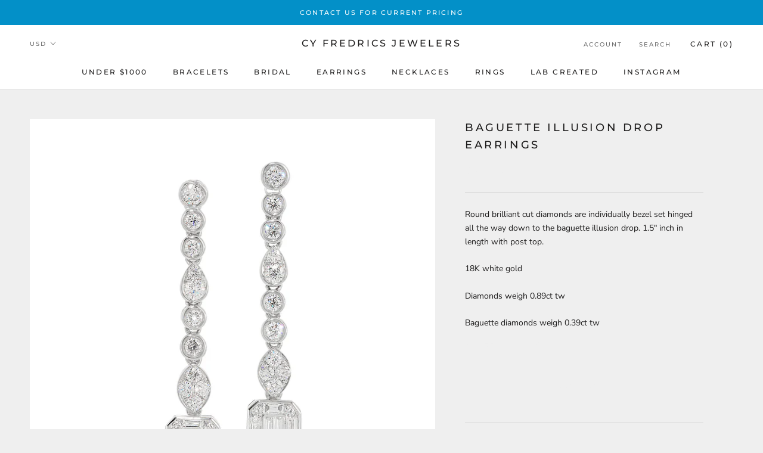

--- FILE ---
content_type: text/javascript
request_url: https://cdn.shopify.com/extensions/019bdb06-df83-72af-8125-180c49823089/hide-price-and-add-to-cart-755/assets/products.js
body_size: 20840
content:
var baseurlProducts = "https://hideprice.addify-app.com";
var shopNameProducts = Shopify.shop;
console.log("Hide price v - 755");

function capitalizeFirstLetter(str = null) {
  // function for first letter or each word is capatilize
  if (str == null) {
    return ' ';
  } else {
    return str;
    // return str.replace(/\b\w/g, function (match) {
    //   return match.toUpperCase();
    // });
  }
}

var product_Id = document.getElementById("productId");
var product_Name = document.getElementById("productNameAdf");
var collection_Id = document.getElementById("collectionId").value;

var adf_customerId = document.getElementById("adf_customerId");
var customerTags = document.getElementById("customerTags");
var hpPageTypeInp = document.getElementById("page-type-hp");
var hpPageType = '';


if (hpPageTypeInp != null) {
  hpPageType = hpPageTypeInp.value;
  console.log('PageTyp:', hpPageType);
}


if (product_Id.value != "") {

  // Hiding at start

  if (Shopify.shop == 'archemcom.myshopify.com') {
    let intrrv = setInterval(() => {
      let horizontalproductlist = document.querySelector('.horizontal-product-list ');
      if (horizontalproductlist) {

        horizontalproductlist.style.visibility = 'hidden';

        clearInterval(intrrv);
      }

    }, 200);
  }



  let priceElem = document.getElementsByClassName('price');

  if (Shopify.shop == 'pittsboro-feed.myshopify.com' || Shopify.shop == 'tomaastest.myshopify.com' || Shopify.shop == 'mattress-makers-usa.myshopify.com') {
    priceElem = document.getElementsByClassName('product__price');
  }


  if (Shopify.shop == 'new-morning-studios.myshopify.com' || Shopify.theme.schema_name == 'Prestige') {
    priceElem = document.getElementsByClassName('price-list--product');
  }


  if (Shopify.shop == 'nemeth-diamonds.myshopify.com') {
    priceElem = document.querySelectorAll('#productPrice-product-template');
  }

  if (Shopify.shop == 'modern-myth-label.myshopify.com') {
    priceElem = document.querySelectorAll('.product-single__prices');
  }

  if (Shopify.shop == 'c-mamone.myshopify.com') {
    priceElem = document.getElementsByClassName("price-list");
  }


  if (Shopify.shop == 'chelysiglo.myshopify.com') {
    priceElem = document.querySelectorAll('.ProductMeta__PriceList');
  }

  if (Shopify.shop == '38d9c4-37.myshopify.com') {
    priceElem = document.querySelectorAll('.product-block--price');
  }

  if (Shopify.shop == '38d9c4-37.myshopify.com') {
    priceElem = document.querySelectorAll('.product-block--price');
  }

  if (Shopify.shop == 'jrishocks.myshopify.com') {
    priceElem = document.getElementsByClassName('block-price__regular');
  }

  if (Shopify.shop == '23bc7b-22.myshopify.com') {
    priceElem = document.getElementsByClassName('yv-pricebox-outer');
  }

  if (Shopify.shop == 'archemcom.myshopify.com') {
    priceElem = document.getElementsByClassName('product-info__price');
  }

  if (Shopify.shop == 'anniefaisal-com.myshopify.com') {
    priceElem = document.getElementsByClassName('t4s-product-price');
  }

  if (Shopify.shop == '28081b.myshopify.com') {
    priceElem = document.getElementsByClassName('f-price');
  }


  if (Shopify.shop == 'lavidriola.myshopify.com') {
    priceElem = document.getElementsByClassName("ProductMeta__PriceList");
  }


  if (Shopify.shop == 'mattbcustoms.myshopify.com') {
    priceElem = document.getElementsByClassName("product__price__main");
  }

  if (Shopify.shop == 'uat-5-hour.myshopify.com' || Shopify.shop == '5hourenergyprod.myshopify.com') {
    priceElem = document.getElementsByClassName("product-info-price");
  }


  if (Shopify.shop == 'e10c70-9c.myshopify.com' || Shopify.shop == 'iggeuv-ba.myshopify.com') {
    priceElem = document.getElementsByClassName('product__price');
  }
  if (Shopify.shop == 'djsupplies1.myshopify.com') {
    priceElem = document.getElementsByClassName('tt-price');
  }

  if (Shopify.shop == '0b5eed-bb.myshopify.com') {
    priceElem = document.getElementsByClassName('enj-product-price');
  }

  if (Shopify.shop == 'bloom-haus-za.myshopify.com') {
    priceElem = document.getElementsByClassName('KKKK');

  }
  if (Shopify.shop == '4e1jdw-py.myshopify.com') {
    priceElem = document.getElementsByClassName('product-block--price');
  }
  if (Shopify.shop == 'imperial-data-supply.myshopify.com') {
    priceElem = document.getElementsByClassName('price-list');
  }

  if (Shopify.shop == 'd1buwn-1y.myshopify.com') {
    priceElem = document.querySelectorAll('.t4s-product-price');
  }
  if (Shopify.shop == 'weeping-willowboutique.myshopify.com') {
    priceElem = document.querySelectorAll('.product__price');
  }


  if (Shopify.shop != 'multiple-online-store.myshopify.com' && Shopify.shop != 'trend-bazaar1.myshopify.com' && Shopify.shop != 'ba2b09-2.myshopify.com') {

    if (priceElem.length != 0) {
      for (let i = 0; i < priceElem.length; i++) {
        priceElem[i].style.display = 'none';
      }
    }

    // if (Shopify.shop == 'whqxgt-3y.myshopify.com') {
    //   let interv = setInterval(() => {
    //     if (priceElem.length != 0) {
    //       for (let i = 0; i < priceElem.length; i++) {
    //         priceElem[i].style.display = 'none';
    //       }
    //     }
    //   }, 100);

    //   setTimeout(() => {
    //     clearInterval(interv);
    //   }, 2000);
    // }
  }

  let priceElem2 = document.getElementsByClassName('money');
  if (Shopify.shop != 'multiple-online-store.myshopify.com') {
    if (priceElem2[0]) {
      priceElem2[0].style.display = 'none';
    }
  }

  if (Shopify.shop == 'a5644d-5.myshopify.com') {
    if (priceElem.length != 0) {
      for (let i = 0; i < priceElem.length; i++) {
        priceElem[i].style.display = 'none';
      }
    }
  }

  if (Shopify.shop == 'darkflashus.myshopify.com') {
    let priceElem = document.getElementsByClassName('prices');
    if (priceElem[0]) {
      priceElem[0].style.display = 'none';
    }
  }

  let quantityElem = document.getElementsByClassName('product-form__quantity');
  if (Shopify.shop != 'a-cultivated-living.myshopify.com') {
    if (quantityElem[0]) {
      quantityElem[0].style.display = 'none';
    }
  }


  let cartElem = document.getElementsByClassName('product-form');



  if (cartElem.length == 0) {
    cartElem = document.querySelectorAll('product-form');
  }
  if (cartElem.length == 0) {
    cartElem = document.querySelectorAll('form[action="/cart/add"]');
  }

  if (Shopify.shop == 'heavins-ie.myshopify.com') {
    cartElem = document.querySelectorAll('product-form');
  }

  if (Shopify.shop == 'whqxgt-3y.myshopify.com') {
    cartElem = document.querySelectorAll('.purchase-details__buttons');
  }

  if (Shopify.shop == 'chelysiglo.myshopify.com') {
    cartElem = document.querySelectorAll('.ProductForm__BuyButtons');
  }

  if (Shopify.shop == 'e4251c-e8.myshopify.com') {
    cartElem = document.querySelectorAll('.t4s-product-form__variants');
  }
  if (Shopify.shop == '555e17-40.myshopify.com' || Shopify.shop == 'kv5vzv-sp.myshopify.com') {
    cartElem = document.querySelectorAll('form[action="/cart/add"]');
  }
  if (Shopify.shop == 'mr-adam-your-best-friend-in-skincare.myshopify.com') {
    cartElem = document.querySelectorAll('.buy-buttons');
  }

  if (Shopify.shop == 'chocron.myshopify.com') {
    cartElem = document.querySelectorAll('.js-prod-form-submit');
  }

  if (Shopify.shop == '23bc7b-22.myshopify.com') {
    cartElem = document.querySelectorAll('form.main-product-form');
  }
  if (Shopify.shop == 'salsuli.myshopify.com') {
    cartElem = document.querySelectorAll('.product-add');
  }
  if (Shopify.shop == 'imperial-data-supply.myshopify.com') {
    cartElem = document.querySelectorAll('.product-form__buy-buttons');
  }

  if (Shopify.shop != 'jrishocks.myshopify.com' && Shopify.shop != '7ygpx5-re.myshopify.com') {

    if (Shopify.shop == 'brasilheroe.myshopify.com') {
      if (cartElem[0]) {
        cartElem[0].style.visibility = 'hidden';
      }
    } else {

      if (cartElem.length != 0) {

        for (let i = 0; i < cartElem.length; i++) {
          cartElem[i].style.display = 'none';
        }
      }
    }
  }
}

else {
  // Hiding all add to cart buttons and prices at start

  let addToCartButtons = document.getElementsByClassName('quick-add');

  if (addToCartButtons.length == 0) {
    addToCartButtons = document.querySelectorAll('[action*="/cart/add"]');
  }
  if (Shopify.shop == 'lavidriola.myshopify.com') {
    addToCartButtons = document.querySelector('.ad_to_cart_coll');
  }

  if (Shopify.shop == 'c-mamone.myshopify.com') {
    addToCartButtons = document.querySelectorAll('.product-card__quick-add-button');
  }

  if (Shopify.shop == 'salsuli.myshopify.com') {
    addToCartButtons = document.querySelectorAll('.product-add');
  }

  if (Shopify.shop == 'd7cb50-3.myshopify.com') {
    addToCartButtons = document.querySelectorAll('.add-to-cart-js');
  }
  if (Shopify.shop == 'imperial-data-supply.myshopify.com') {
    if (product_Id.value != "" || hpPageType == 'index' || hpPageType == 'search') {
      addToCartButtons = document.querySelectorAll('.buy-button');
    } else {
      addToCartButtons = document.querySelectorAll('.snize-quantity-box');
    }
  }



  if (Shopify.shop != 'whqxgt-3y.myshopify.com') {

    let intrrv = setInterval(() => {
      if (addToCartButtons.length != 0) {

        for (let i = 0; i < addToCartButtons.length; i++) {
          addToCartButtons[i].style.display = 'none';
        }
      }
    }, 300);

    setTimeout(() => {
      clearInterval(intrrv);
    }, 1200);

    for (let i = 0; i < addToCartButtons.length; i++) {
      addToCartButtons[i].style.display = 'none';
    }
  }


  let priceElements = document.querySelectorAll('.price');

  if (Shopify.shop == '38d9c4-37.myshopify.com') {
    priceElements = document.querySelectorAll('.grid-product__price');
  }

  if (Shopify.shop == 'chelysiglo.myshopify.com') {
    priceElements = document.querySelectorAll('.ProductItem__PriceList');
  }

  if (Shopify.shop == 'new-morning-studios.myshopify.com' || Shopify.shop == 'archemcom.myshopify.com' || Shopify.theme.schema_name == 'Prestige' || Shopify.shop == 'the-branded-salon.myshopify.com') {
    priceElements = document.getElementsByClassName("price-list");
  }

  if (Shopify.shop == 'c-mamone.myshopify.com') {
    priceElements = document.getElementsByClassName("price-list");
  }

  if (Shopify.shop == 'modern-myth-label.myshopify.com') {
    priceElements = document.querySelectorAll('.money');
    priceElements = document.querySelectorAll('.grid-link__meta');
  }

  if (Shopify.shop == 'nemeth-diamonds.myshopify.com') {
    priceElements = document.querySelectorAll('.product-item--price');
  }
  if (Shopify.shop == '28081b.myshopify.com') {
    priceElements = document.querySelectorAll('.f-price');
  }

  if (Shopify.shop == 'pittsboro-feed.myshopify.com' || Shopify.shop == 'mattress-makers-usa.myshopify.com') {
    priceElements = document.getElementsByClassName('product__price');
  }

  if (Shopify.shop == 'archemcom.myshopify.com') {
    priceElements = document.getElementsByClassName('price-list');
  }

  if (Shopify.shop == 'weeping-willowboutique.myshopify.com' || Shopify.shop == 'iggeuv-ba.myshopify.com') {
    priceElements = document.getElementsByClassName("product-item__price");
  }

  if (Shopify.shop == '23bc7b-22.myshopify.com') {
    priceElements = document.getElementsByClassName('yv-product-price');
  }


  if (Shopify.shop == 'lavidriola.myshopify.com') {
    priceElements = document.getElementsByClassName("ProductItem__PriceList");
  }

  if (Shopify.shop == 'uat-5-hour.myshopify.com' || Shopify.shop == '5hourenergyprod.myshopify.com') {
    priceElements = document.getElementsByClassName('price-con');
  }

  if (Shopify.shop == 'anniefaisal-com.myshopify.com') {
    priceElements = document.getElementsByClassName('t4s-product-price');
  }

  if (Shopify.shop == 'djsupplies1.myshopify.com') {
    priceElements = document.getElementsByClassName('tt-price');
  }
  if (Shopify.shop == 'bloom-haus-za.myshopify.com') {
    priceElements = document.getElementsByClassName('KKKKK');
  }

  if (Shopify.shop == '4e1jdw-py.myshopify.com') {
    priceElements = document.getElementsByClassName('grid-product__price');
  }
  if (Shopify.shop == 'imperial-data-supply.myshopify.com') {

    if (product_Id.value != "" || hpPageType == 'index' || hpPageType == 'search') {
      priceElements = document.getElementsByClassName('price-list');
    } else {
      priceElements = document.getElementsByClassName('snize-price-list');
    }

  }





  if (Shopify.shop == 'ba2b09-2.myshopify.com' || Shopify.shop == 'trend-bazaar1.myshopify.com') {

  } else if (Shopify.shop == 'multiple-online-store.myshopify.com' || Shopify.shop == 'whqxgt-3y.myshopify.com') {

  } else {

    for (let i = 0; i < priceElements.length; i++) {
      priceElements[i].style.display = 'none';
    }

    let intrrv = setInterval(() => {
      if (priceElements.length != 0) {
        for (let i = 0; i < priceElements.length; i++) {
          priceElements[i].style.display = 'none';
        }
      }
    }, 300);

    setTimeout(() => {
      clearInterval(intrrv);
    }, 1200);


  }


}

var productCollectionsIds = document.getElementById("productCollections");

// fetch(baseurlProducts + "/api/get-settings?shopName=" + shopNameProducts + "")
//   .then((responseSettings) => responseSettings.json())
//   .then((FinalresponseSettings) => {
//     console.log("Get Settings : ", FinalresponseSettings);
//     if (
//       FinalresponseSettings.status == 200 &&
//       FinalresponseSettings.app_status == 1
//     ) {


//       locationFinal();

//       if (Shopify.shop == '8f598c-09.myshopify.com') {
//         if (product_Id.value != "") {
//           window.addEventListener('click', function (e) {
//             if (e.target.closest('variant-selects')) {

//               let priceElem = document.getElementsByClassName('price');

//               if (priceElem[0]) {
//                 priceElem[0].style.display = 'none';
//               }

//               locationFinal();
//             }
//           })
//         }
//       }

//       setTimeout(() => {
//         let priceElements = document.querySelectorAll('.price');


//         if (Shopify.shop != 'multiple-online-store.myshopify.com') {
//           for (let i = 0; i < priceElements.length; i++) {
//             priceElements[i].style.display = 'block';
//           }
//         }
//       }, 5000);

//     } else {
//       let addToCartButtons = document.getElementsByClassName('quick-add');

//       for (let i = 0; i < addToCartButtons.length; i++) {
//         addToCartButtons[i].style.display = 'block';
//       }

//       if (Shopify.shop == 'darkflashus.myshopify.com') {
//         let priceElem = document.getElementsByClassName('prices');
//         if (priceElem[0]) {
//           priceElem[0].style.display = 'block';
//         }
//       }

//       let priceElements = document.querySelectorAll('.price');

//       for (let i = 0; i < priceElements.length; i++) {
//         priceElements[i].style.display = 'block';
//       }
//     }
//   })
//   .catch((error) => {
//     console.log("Settings Api Error : ", error);
//     let addToCartButtons = document.getElementsByClassName('quick-add');

//     for (let i = 0; i < addToCartButtons.length; i++) {
//       addToCartButtons[i].style.display = 'block';
//     }

//     if (Shopify.shop == 'darkflashus.myshopify.com') {
//       let priceElem = document.getElementsByClassName('prices');
//       if (priceElem[0]) {
//         priceElem[0].style.display = 'block';
//       }
//     }

//     let priceElements = document.querySelectorAll('.price');
//     if (Shopify.shop == 'heavins-ie.myshopify.com') {
//       priceElements = document.querySelectorAll('.price');
//     }
//     for (let i = 0; i < priceElements.length; i++) {
//       priceElements[i].style.display = 'block';
//     }
//   });



locationFinal();


if (Shopify.shop == '8f598c-09.myshopify.com') {
  if (product_Id.value != "") {
    window.addEventListener('click', function (e) {
      if (e.target.closest('variant-selects')) {

        let priceElem = document.getElementsByClassName('price');

        if (priceElem[0]) {
          priceElem[0].style.display = 'none';
        }

        locationFinal();
      }
    });
  }
}


window.addEventListener('click', function (e) {
  if (e.target.closest('variant-selects') || e.target.closest('fieldset') || e.target.closest('.dropdown__items') || e.target.closest('select') || e.target.closest('#load-more-button')) {

    let priceElem = document.getElementsByClassName('price');

    if (Shopify.shop == 'new-morning-studios.myshopify.com' || Shopify.theme.schema_name == 'Prestige') {
      priceElem = document.getElementsByClassName('price-list--product');
    }

    if (priceElem[0]) {
      priceElem[0].style.display = 'none';
    }
    console.log('again localFinal() here');
    if (Shopify.shop == 'yu2dbd-nt.myshopify.com' || Shopify.shop == 'se8wf1-v7.myshopify.com') {
      setTimeout(() => {
        locationFinal();
      }, 1500);
    } else {
      locationFinal();

    }

  }
});

let adfhpTargetElem = document.querySelector('.product-grid-container');

if (adfhpTargetElem) {
  let adfconfig = { childList: true };
  let adfCallBack = () => {

    let priceElem = document.getElementsByClassName('price');

    if (Shopify.shop == 'new-morning-studios.myshopify.com' || Shopify.theme.schema_name == 'Prestige') {
      priceElem = document.getElementsByClassName('price-list--product');
    }

    for (let i = 0; i < priceElem.length; i++) {
      priceElem[i].style.display = 'none';;
    }

    locationFinal();
    console.log('test localFinal() here');

  };
  let adfObserver = new MutationObserver(adfCallBack);
  adfObserver.observe(adfhpTargetElem, adfconfig);
}


// Select the node that will be observed for mutations
const adftargetNode = document.querySelector("product-recommendations.related-products");
const adftargetNode2 = document.querySelector("product-recommendations.complementary-products");
let adftargetNode3 = document.querySelector(".recently-viewed");

// Options for the observer (which mutations to observe)
const adfconfig = { attributes: true, childList: true };

// Callback function to execute when mutations are observed
const callback = (mutationList, observer) => {
  if (Shopify.theme.schema_name != 'Dawn') {
    console.log('recomm changed');
    locationFinal();
  }

};

// Create an observer instance linked to the callback function
const adfObserver = new MutationObserver(callback);

// Start observing the target node for adfconfigured mutations
if (adftargetNode) {
  adfObserver.observe(adftargetNode, adfconfig);
}

if (adftargetNode2) {
  adfObserver.observe(adftargetNode2, adfconfig);
}

if (adftargetNode3) {
  adfObserver.observe(adftargetNode3, adfconfig);
}



if (Shopify.shop == 'koosvanderbeek.myshopify.com') {
  let tabless = document.querySelector('.quick-order-list__table');
  let timeoubtt;

  if (tabless) {

    let targt = tabless;

    let conf = { childList: true };

    let callb = () => {

      locationFinal();

      let intrr = setInterval(() => {

        locationFinal();

      }, 700);

      setTimeout(() => {
        clearInterval(intrr);
      }, 4000);
    };

    let obs = new MutationObserver(callb);

    obs.observe(targt, conf);


  }

}



// Product page func()

function locationFinal() {
  if (product_Id.value != "" || (Shopify.shop == 'ngpgip-wz.myshopify.com' && hpPageType == 'index')) {

    // Hiding at start

    let priceElem = '';
    if (Shopify.shop == 'new-morning-studios.myshopify.com' || Shopify.theme.schema_name == 'Prestige') {
      priceElem = document.getElementsByClassName('price-list--product');
    }
    if (Shopify.shop != 'multiple-online-store.myshopify.com') {
      if (priceElem[0]) {
        priceElem[0].style.display = 'none';
      }
    }

    let quantityElem = document.getElementsByClassName('product-form__quantity');
    if (Shopify.shop != 'a-cultivated-living.myshopify.com') {
      if (quantityElem[0]) {
        quantityElem[0].style.display = 'none';
      }
    }

    let productIdd = product_Id.value;

    if (Shopify.shop == 'ngpgip-wz.myshopify.com' && hpPageType == 'index') {
      let productIddInp = document.querySelector('[name="product-id"]');
      if (productIddInp) {
        productIdd = productIddInp.value;
      }
    }

    fetch(
      baseurlProducts + "/api/get-product-id?shopName=" + shopNameProducts + "",
      {
        method: "POST",
        headers: {
          "Content-Type": "application/json",
        },
        body: JSON.stringify({
          productID: product_Id.value,
          collectionsIDs: productCollectionsIds.value,
          customersRoles: customerTags.value,
          customerId: adf_customerId.value,
        }),
      }
    )
      .then((response) => response.json())
      .then((FinalResponse) => {

        if (FinalResponse.data != undefined) {

          if (Shopify.shop == 'iopool.myshopify.com') {
            if (customerTags.value.includes('5 Year VIP')) {
              let addtocarts = document.querySelectorAll('.product-form__controls-group');
              if (addtocarts[1]) {
                addtocarts[1].style.display = 'none';
              }
            }
          }

          if (FinalResponse.data.length != 0) {
            if (FinalResponse.data.hide_price == 1) {

              // for disable add to cart button and but it now button when price is hidden
              // start here
              var addCartButtonDisabled = document.querySelector('.product-form__submit[name="add"]');
              if (addCartButtonDisabled) {
                // addCartButtonDisabled.disabled = true;
              }
              // end here

              var target_class_for_hide_variants_and_donations =
                "product-form__input";
              var hide_variants_donations = document.getElementsByClassName(
                target_class_for_hide_variants_and_donations
              );



              var target_class_for_hide_variants_radio =
                "variant-radios";
              var hide_variants_radio = document.getElementsByTagName(
                target_class_for_hide_variants_radio
              );



              // if (hide_variants_radio[0] != null) {
              //   hide_variants_radio[0].style.display = "none";
              // }

              // if (hide_variants_donations[0] != null) {    // isko uncomment krna QA last (if need)
              //   hide_variants_donations[0].style.display = "none";
              // }
              if (Shopify.shop != 'a-cultivated-living.myshopify.com') {
                var target_class_for_price_hide = "price"; // product-single__meta-price
              }
              if (Shopify.shop == 'e704a1-91.myshopify.com') {
                target_class_for_price_hide = "product-single__meta-price";
                document.getElementById('shopify-block-afterpay_on_site_messaging_payments_messaging_wjfrYB').style.display = "none";
                document.getElementsByClassName('zip-container')[0].style.display = "none";
              }

              if (Shopify.shop == 'strategic-renewal.myshopify.com') {
                target_class_for_price_hide = 'product-single__prices';
              }

              if (Shopify.shop == 'mattbcustoms.myshopify.com') {
                target_class_for_price_hide = 'product__price__main';
              }




              if (Shopify.shop == 'jrishocks.myshopify.com') {
                target_class_for_price_hide = 'block-price__regular';
              }

              if (Shopify.shop == 'posh-baby-teen.myshopify.com' || Shopify.shop == 'pittsboro-feed.myshopify.com' || Shopify.shop == 'iopool.myshopify.com' || Shopify.shop == 'tomaastest.myshopify.com' || Shopify.shop == 'mattress-makers-usa.myshopify.com') {
                target_class_for_price_hide = 'product__price';
              }



              if (Shopify.theme.schema_name == 'Showcase') {
                target_class_for_price_hide = 'price-area';
              }

              if (Shopify.shop == '39fdcf-37.myshopify.com' || Shopify.shop == 'jg-contemporary-art.myshopify.com_OLDTHEME') {
                target_class_for_price_hide = 'price-list--product';
              }


              if (Shopify.shop == 'new-morning-studios.myshopify.com' || Shopify.theme.schema_name == 'Prestige') {
                target_class_for_price_hide = 'price-list--product';
              }

              if (Shopify.shop == 'darkflashus.myshopify.com') {
                target_class_for_price_hide = 'prices';
              }

              if (Shopify.shop == 'e10c70-9c.myshopify.com') {
                target_class_for_price_hide = 'product__price';
              }

              if (Shopify.shop == 'chelysiglo.myshopify.com') {
                target_class_for_price_hide = 'ProductMeta__PriceList';
              }


              if (Shopify.shop == 'modern-myth-label.myshopify.com') {
                target_class_for_price_hide = 'product-single__prices';
              }


              if (Shopify.shop == '28081b.myshopify.com') {
                target_class_for_price_hide = 'f-price';
              }


              if (Shopify.shop == 'mrr461-ps.myshopify.com') {
                target_class_for_price_hide = 'main-product__block-price';
              }


              if (Shopify.shop == '6def35-c8.myshopify.com') {
                target_class_for_price_hide = 'product__price--holder';
              }

              if (Shopify.theme.schema_name == 'Expanse' || Shopify.theme.schema_name == 'Impulse') {
                target_class_for_price_hide = 'product-block--price';
              }

              if (Shopify.shop == 'kv5vzv-sp.myshopify.com') {
                target_class_for_price_hide = 'product-single__price';
              }


              if (Shopify.shop == 'jrishocks.myshopify.com') {
                target_class_for_price_hide = 'block-price__regular';
              }

              if (Shopify.shop == '9f9508.myshopify.com') {
                target_class_for_price_hide = 'product-price-block';
              }

              if (Shopify.shop == '23bc7b-22.myshopify.com') {
                target_class_for_price_hide = 'yv-pricebox-outer';
              }

              if (Shopify.shop == 'mobilitymartplus.myshopify.com') {
                target_class_for_price_hide = 'product-block--price';
              }

              if (Shopify.shop == 'archemcom.myshopify.com') {
                target_class_for_price_hide = 'product-info__price';
              }

              if (Shopify.shop == 'anniefaisal-com.myshopify.com') {
                target_class_for_price_hide = 't4s-product-price';
              }

              if (Shopify.shop == 'lavidriola.myshopify.com') {
                target_class_for_price_hide = 'ProductMeta__PriceList';
              }
              if (Shopify.shop == 'uat-5-hour.myshopify.com' || Shopify.shop == '5hourenergyprod.myshopify.com') {
                target_class_for_price_hide = 'product-info-price';
              }

              var priceHide = document.getElementsByClassName(target_class_for_price_hide);

              if (priceHide.length == 0) {
                priceHide = document.getElementsByClassName('price-list--product');
              }
              if (Shopify.theme.schema_name == 'Horizon') {
                priceHide = document.querySelectorAll('.product-details .price');
              }


              if (Shopify.shop == 'grand-hatters.myshopify.com' || Shopify.shop == 'nemeth-diamonds.myshopify.com') {
                priceHide = document.querySelectorAll('#productPrice-product-template');
              }

              if (Shopify.shop == 'sqgdyp-qf.myshopify.com') {
                priceHide = document.querySelectorAll('product-price .price');
              }
              if (Shopify.shop == 'weeping-willowboutique.myshopify.com' || Shopify.shop == 'iggeuv-ba.myshopify.com') {
                priceHide = document.querySelectorAll('.product__price');
              }

              if (Shopify.shop == 'ngpgip-wz.myshopify.com' || Shopify.shop == '00mgqj-i4.myshopify.com') {
                priceHide = document.querySelectorAll('.product__info-wrapper .price');
              }
              if (Shopify.shop == 'imperial-data-supply.myshopify.com') {
                priceHide = document.getElementsByClassName('price-list');
              }



              if (Shopify.shop == 'a-cultivated-living.myshopify.com') {
                priceHide = document.querySelectorAll('.product__meta .product__price');
              }
              if (Shopify.shop == '7vmmfn-u0.myshopify.com') {
                priceHide = document.querySelectorAll('span[x-html="Shopify.formatMoney(current_variant_price)"]');

                let sticktPri = document.querySelectorAll('.border--t-width .window');
                if (sticktPri[0]) {
                  sticktPri[0].parentElement.remove();
                }
              }
              if (Shopify.shop == 'd1buwn-1y.myshopify.com') {
                priceHide = document.querySelectorAll('.t4s-product-price');
              }

              if (Shopify.shop == 'ba2b09-2.myshopify.com') {
                priceHide = document.querySelectorAll('.productView-product .price');
              }
              if (Shopify.shop == 'sanschem.myshopify.com') {
                priceHide = document.querySelectorAll('.custom-product-price');
                let stockTable = document.querySelectorAll('.stock-table');
                if (stockTable) {
                  stockTable[0].classList.add("adf-d-none");
                }

              }


              if (Shopify.shop == 'jg-contemporary-art.myshopify.com' || Shopify.shop == 'ux2wve-sk.myshopify.com') {
                priceHide = document.querySelectorAll('product-price');
              }

              if (Shopify.shop == 'djsupplies1.myshopify.com') {
                priceHide = document.querySelectorAll('.tt-product-single-info .tt-price');

                if (document.getElementsByClassName('tt-fixed-product-wrapper').length > 0) {
                  document.getElementsByClassName('tt-fixed-product-wrapper')[0].style.setProperty('display', 'none', 'important');
                  document.getElementsByClassName('tt-fixed-product-wrapper')[0].classList.add("adf-d-none");
                }


                let intrrvKl = setInterval(() => {
                  let klarnaPlacement = document.querySelector('klarna-placement');
                  if (klarnaPlacement) {
                    klarnaPlacement.remove();
                    clearInterval(intrrvKl);
                  }
                }, 500);

                let intrrvUp = setInterval(() => {
                  let squarePlacement = document.querySelector('square-placement');
                  if (squarePlacement) {
                    squarePlacement.remove();
                    // squarePlacement.style.setProperty('visibility', 'hidden', 'important');
                    clearInterval(intrrvUp);
                  }

                }, 500);


              }

              if (Shopify.shop == 'salsuli.myshopify.com') {

                let intrrvKl = setInterval(() => {
                  let klarnaPlacement = document.querySelectorAll('.zip-widget__wrapper')[0];
                  if (klarnaPlacement) {
                    klarnaPlacement.remove();
                    clearInterval(intrrvKl);
                  }
                }, 500);

                let intrrvUp = setInterval(() => {
                  let squarePlacement = document.querySelector('square-placement');
                  if (squarePlacement) {
                    squarePlacement.remove();
                    // squarePlacement.style.setProperty('visibility', 'hidden', 'important');
                    clearInterval(intrrvUp);
                  }

                }, 500);
              }

              if (Shopify.shop == '0b5eed-bb.myshopify.com') {
                priceHide = document.getElementsByClassName('enj-product-price');
              }



              if (Shopify.shop == 'a5644d-5.myshopify.com') {
                if (priceHide.length != 0) {
                  for (let i = 0; i < priceHide.length; i++) {
                    priceHide[i].innerHTML = FinalResponse.data.hide_price_text;

                  }
                }
              }

              if (Shopify.shop == 'trend-bazaar1.myshopify.com') {
                let product_sticky_form_price = document.querySelector('.product-sticky-form__price');
                if (product_sticky_form_price) {
                  product_sticky_form_price.innerHTML = capitalizeFirstLetter(
                    FinalResponse.data.hide_price_text
                  );
                }
              }

              if (priceHide[0]) {
                if (Shopify.shop == 'paristanstore.myshopify.com') {
                  priceHide[0].remove();
                }

                else {  // Main  ELSEEEE
                  priceHide[0].innerHTML = capitalizeFirstLetter(
                    FinalResponse.data.hide_price_text
                  );
                }
              }

              if (Shopify.shop == 'qip14r-j0.myshopify.com') {
                let priceHideCompareP = document.querySelector('.compare-at-price');
                priceHideCompareP.innerHTML = '';
              }


              if (Shopify.shop == '794007-3.myshopify.com') {
                document.querySelector('shopify-payment-terms')?.remove();
              }

              if (Shopify.shop == 'tomaastest.myshopify.com') {
                if (priceHide[0]) {
                  priceHide[0].innerHTML = FinalResponse.data.hide_price_text + `. Reach out to us at: <a href="mailto:info@tomaas.com">info@tomaas.com</a>`;
                }
              }

              if (Shopify.shop == 'koosvanderbeek.myshopify.com') {
                let vartPrices = document.querySelectorAll('.variant-item__price');
                let vartTotals = document.querySelectorAll('.variant-item__totals');
                let vartTotal = document.querySelector('.totals__subtotal-value');


                if (vartPrices.length != 0) {
                  for (let i = 0; i < vartPrices.length; i++) {
                    vartPrices[i].innerHTML = FinalResponse.data.hide_price_text;
                  }
                }

                if (vartTotals.length != 0) {
                  for (let i = 0; i < vartTotals.length; i++) {
                    vartTotals[i].innerHTML = FinalResponse.data.hide_price_text;
                  }
                }

                if (vartTotal) {

                  vartTotal.innerHTML = FinalResponse.data.hide_price_text;

                }
              }


              if (Shopify.shop == '5a11bf.myshopify.com') {

                priceHide[0].innerHTML = `<a href="/account/login" style="text-decoration:none; color:inherit"><div style="display: block;border: 2px solid black;padding: 3px 6px;border-radius: 6px;width: fit-content;font-size: 16px;margin-bottom: 2rem;"><span style="
                  font-weight: bold;
                  ">Login</span> / <span style="FinalResponse.data.hide_price_text
                      font-weight: bold;
                  ">Register</span> to see prices</div></a>`;
              }

              if (Shopify.shop == 'chocron.myshopify.com') {
                let stickyCart = document.querySelector('#sticky-cart');
                if (stickyCart) {
                  stickyCart.remove();
                }
              }
              if (Shopify.shop == 'tuhorse-com-au.myshopify.com') {
                let stickyCart = document.querySelectorAll('product-sticky-form');
                if (stickyCart[0]) {
                  stickyCart[0].remove();
                }
              }
              if (Shopify.shop == 'gm0fez-hd.myshopify.com') {
                let stickyCart = document.querySelectorAll('sticky-add-to-cart');
                if (stickyCart[0]) {
                  stickyCart[0].remove();
                }
              }


              if (Shopify.shop == 'whqxgt-3y.myshopify.com') {
                setTimeout(() => {
                  document.querySelector('.price-ui')?.style.setProperty('opacity', '1');
                }, 300);

                let intervv = setInterval(() => {
                  let priceHide = document.querySelectorAll('.price');
                  if (priceHide[0]) {
                    priceHide[0].innerHTML = capitalizeFirstLetter(
                      FinalResponse.data.hide_price_text
                    );
                  }
                }, 500);

                setTimeout(() => {
                  clearInterval(intervv);
                }, 6000);
              }
            }


            if (FinalResponse.data.hide_addcart_button == 1) {
              console.log('hide cart');
              var target_class_for_hide_quantity_box = "product-form__quantity"; //product-form__item
              if (Shopify.shop == 'e704a1-91.myshopify.com') {
                target_class_for_hide_quantity_box = "product-form__item";
              }

              var hide_variants_quantity_box = document.getElementsByClassName(
                target_class_for_hide_quantity_box
              );



              if (hide_variants_quantity_box.length != 0) {
                hide_variants_quantity_box[0].remove();
              }

              var target_class_for_hide_cart_button = "product-form";

              var hide_add_to_cart_button = document.getElementsByClassName(
                target_class_for_hide_cart_button
              );
              if (Shopify.shop == 'jg-contemporary-art.myshopify.com') {
                hide_add_to_cart_button = document.querySelectorAll('.buy-buttons-block');
              }

              if (Shopify.shop == 'bloom-haus-za.myshopify.com') {
                hide_add_to_cart_button = document.querySelectorAll('product-form-component');
              }

              if (hide_add_to_cart_button.length == 0) {
                hide_add_to_cart_button = document.querySelectorAll('product-form');
              }

              if (hide_add_to_cart_button.length == 0) {
                hide_add_to_cart_button = document.querySelectorAll('form[action*="/cart/add"]');
              }



              if (Shopify.shop == '7ygpx5-re.myshopify.com') {
                hide_add_to_cart_button = document.querySelectorAll('.product-form__submit');


                if (hide_add_to_cart_button[0]) {
                  hide_add_to_cart_button[0].style.display = 'none';
                }

              }

              if (Shopify.shop == 'c1yp3j-aa.myshopify.com') {

                let stickyPriceKlL = setInterval(() => {
                  let stickyPrices = document.querySelectorAll('shopify-payment-terms');

                  if (stickyPrices.length > 0) {
                    stickyPrices.forEach(el => {
                      el.remove();
                    });

                    clearInterval(stickyPriceKlL);
                    console.log('shopify-payment-terms removed');
                  }
                }, 500);


              }


              if (Shopify.shop == 'grand-hatters.myshopify.com') {
                hide_add_to_cart_button = document.querySelectorAll('.payment-buttons');
              }
              if (Shopify.shop == 'puraflowsystems.myshopify.com') {
                hide_add_to_cart_button = document.querySelectorAll('.product-form__payment-container');
              }

              if (Shopify.shop == 'ngpgip-wz.myshopify.com') {
                hide_add_to_cart_button = document.querySelectorAll('.product__info-wrapper product-form');
              }


              if (Shopify.shop == 'xx1chi-0t.myshopify.com') {
                hide_add_to_cart_button = document.querySelectorAll('.product-information__grid .shopify-product-form');
              }


              if (Shopify.shop == 'mrr461-ps.myshopify.com') {
                hide_add_to_cart_button = document.querySelectorAll('.product-form__actions');
              }

              if (Shopify.shop == 'chelysiglo.myshopify.com') {
                hide_add_to_cart_button = document.querySelectorAll('.ProductForm__BuyButtons');
              }


              if (Shopify.shop == 'chocron.myshopify.com') {
                hide_add_to_cart_button = document.querySelectorAll('.js-prod-form-submit');
              }

              if (Shopify.shop == 'imperial-data-supply.myshopify.com') {
                hide_add_to_cart_button = document.querySelectorAll('.product-form__buy-buttons');
              }

              if (Shopify.shop == 'archemcom.myshopify.com') {
                hide_add_to_cart_button = document.querySelectorAll('.product-info__buy-buttons');
              }

              if (Shopify.shop == 'heavins-ie.myshopify.com' || Shopify.shop == '39fdcf-37.myshopify.com') {
                hide_add_to_cart_button = document.querySelectorAll('product-form');
              }

              if (Shopify.shop == '6def35-c8.myshopify.com' || Shopify.shop == 'posh-baby-teen.myshopify.com' || Shopify.shop == 'kv5vzv-sp.myshopify.com') {
                hide_add_to_cart_button = document.querySelectorAll('form[action="/cart/add"]');
              }

              if (Shopify.theme.schema_name == 'Showcase' || Shopify.shop == '28081b.myshopify.com') {
                hide_add_to_cart_button = document.querySelectorAll('form[action="/cart/add"]');
              }



              if (Shopify.shop == 'd02a26-09.myshopify.com') {
                hide_add_to_cart_button = document.querySelectorAll('[action="/cart/add"][data-type]');

                let stickyCart = document.querySelector('.sticky_add_to_cart');
                let inttt = setInterval(() => {
                  console.log('stickyCart');
                  console.log(stickyCart);

                  if (stickyCart) {
                    let pric = stickyCart.querySelector('.price');
                    let cart = stickyCart.querySelector('[action="/cart/add"]');
                    stickyCart.remove();

                    clearInterval(inttt);
                  }
                }, 1000);

              }

              if (Shopify.shop == 'djsupplies1.myshopify.com') {
                if (document.getElementsByClassName('tt-fixed-product-wrapper').length > 0) {
                  document.getElementsByClassName('tt-fixed-product-wrapper')[0].style.setProperty('display', 'none', 'important');
                  document.getElementsByClassName('tt-fixed-product-wrapper')[0].classList.add("adf-d-none");
                }

              }


              if (Shopify.shop == 'e4251c-e8.myshopify.com') {
                hide_add_to_cart_button = document.querySelectorAll('.t4s-product-form__variants');
              }

              if (Shopify.shop == 'darkflashus.myshopify.com') {
                hide_add_to_cart_button = document.querySelectorAll('form[action="/cart/add"]');
              }

              if (Shopify.shop == 'jrishocks.myshopify.com') {
                hide_add_to_cart_button = document.querySelectorAll('form.shopify-product-form');
              }

              if (Shopify.shop == 'donaghys-direct.myshopify.com') {
                hide_add_to_cart_button = document.querySelectorAll('.product__form-buttons');
              }



              if (Shopify.shop == '23bc7b-22.myshopify.com') {
                hide_add_to_cart_button = document.querySelectorAll('form.main-product-form');
                if (hide_add_to_cart_button.length == 0) {
                  hide_add_to_cart_button = document.querySelectorAll('form[action="/en/cart/add"]');
                }
              }

              if (Shopify.shop == 'mr-adam-your-best-friend-in-skincare.myshopify.com') {
                hide_add_to_cart_button = document.querySelectorAll('form[action="/cart/add"]');
                if (hide_add_to_cart_button.length == 0) {
                  hide_add_to_cart_button = document.querySelectorAll('form[action="/nl/cart/add"]');
                }
              }

              if (Shopify.shop == 'qip14r-j0.myshopify.com' || Shopify.shop == 'thegogstore.myshopify.com') {
                hide_add_to_cart_button = document.querySelectorAll('product-form-component');
              }
              if (Shopify.shop == 'salsuli.myshopify.com') {
                hide_add_to_cart_button = document.querySelectorAll('.product-add');
              }

              if (Shopify.shop == '7vmmfn-u0.myshopify.com') {
                hide_add_to_cart_button = document.querySelectorAll('form .flex-grow');
              }




              if (Shopify.shop == '555e17-40.myshopify.com') {

                let addCart = document.querySelector('form[action="/cart/add"]');
                if (addCart) {

                  let parent = addCart.parentElement;

                  if (FinalResponse.data.hide_addcart_custom_link != null && FinalResponse.data.hide_addcart_custom_text != null) {



                    parent.insertAdjacentHTML('afterend',
                      "<a href='" + FinalResponse.data.hide_addcart_custom_link +
                      "'><button class='add-to-cart-button'   style='background-color: " + FinalResponse.settings.button_custom_clr + " ;color: " + FinalResponse.settings.button_text_clr + ";font-size: " + FinalResponse.settings.button_txt_size + " ;'       >" +
                      capitalizeFirstLetter(
                        FinalResponse.data.hide_addcart_custom_text
                      ) +
                      "</button></a>");
                    parent.innerHTML = "";
                  } else {

                    parent.insertAdjacentHTML('afterend',
                      "<h2>" + capitalizeFirstLetter(FinalResponse.data.hide_addcart_custom_text) + "</h2>");
                    parent.innerHTML = "";
                  }
                }
              }

              // To avoid duplication
              let ourElem = document.querySelector('.adf-add-cart-link');
              if (ourElem) {
                ourElem.remove();
              }

              var cartBtnText = FinalResponse.data.hide_addcart_custom_text;
              var cartBtnLink = FinalResponse.data.hide_addcart_custom_link;
              if (Shopify.shop == 'djsupplies1.myshopify.com') {
                if (FinalResponse.data.hide_addcart_custom_link == null) {
                  cartBtnLink = '#';
                }
              }

              if (Shopify.shop == 'grand-hatters.myshopify.com') {

                console.log('hide_add_to_cart_button[0]');
                console.log(hide_add_to_cart_button[0]);
              }

              if (Shopify.shop == 'djsupplies1.myshopify.com') {
                if (FinalResponse.data.hide_addcart_custom_link == null) {
                  FinalResponse.data.hide_addcart_custom_link = '#';
                }
              }

              // console.log('color Settings : ', FinalResponse.settings);
              if (FinalResponse.data.hide_addcart_custom_link != null && FinalResponse.data.hide_addcart_custom_text != null) {
                console.log('btn setting If in');

                if (Shopify.shop == '6def35-c8.myshopify.com') {

                  let titleElem = hide_add_to_cart_button[0].querySelector('h1');
                  let title = '';
                  if (titleElem != null) {
                    title = titleElem.innerText;
                  }

                  hide_add_to_cart_button[0].insertAdjacentHTML('beforebegin', `<h1 style="font-size:28px; font-weight:400; font-family:Poppins, sans-serif">${title}</h1><p style="font-weight:600; font-size:1rem;">${FinalResponse.data.hide_price_text}</p>`);
                }


                if (Shopify.shop == 'mr-adam-your-best-friend-in-skincare.myshopify.com') {
                  if (Shopify.locale == 'nl') {
                    cartBtnText = 'MAIL ONS OM TE KOPEN';
                    cartBtnLink = cartBtnLink.replace('/pages/', '/nl/pages/');
                  } else {
                    cartBtnText = FinalResponse.data.hide_addcart_custom_text;
                    cartBtnLink = FinalResponse.data.hide_addcart_custom_link;
                  }
                }

                if (Shopify.shop == 'brasilheroe.myshopify.com') {
                  hide_add_to_cart_button[0].insertAdjacentHTML('afterend',
                    "<a class='adf-add-cart-link' href='" + cartBtnLink +
                    "'><button class='add-to-cart-button'   style='background-color: " + FinalResponse.settings.button_custom_clr + " ;color: " + FinalResponse.settings.button_text_clr + ";font-size: " + FinalResponse.settings.button_txt_size + "px;'>" +
                    capitalizeFirstLetter(
                      cartBtnText
                    ) +
                    "</button></a>");
                  hide_add_to_cart_button[0].style.display = "none";
                } else if (Shopify.shop == 'iopool.myshopify.com') {

                  let hide_add_to_cart_button = document.querySelectorAll('[action*="/cart/add"]');

                  if (cartBtnText.includes('Support')) {
                    if (Shopify.locale == 'de') {
                      cartBtnText = 'Unterstützung';
                    } else if (Shopify.locale == 'es') {
                      cartBtnText = 'Apoyo';

                    } else if (Shopify.locale == 'nl') {
                      cartBtnText = 'Ondersteuning';

                    } else if (Shopify.locale == 'fr') {
                      cartBtnText = 'Soutien';
                    } else if (Shopify.locale == 'en') {
                      cartBtnText = cartBtnText;
                    }
                  }

                  // Get 5 % OFF Extra by becoming a VIP

                  if (cartBtnText.includes('Get 5% OFF Extra by becoming a VIP')) {
                    if (Shopify.locale == 'de') {
                      cartBtnText = 'Erhalte 5 % Extra-Rabatt, wenn du VIP wirst';
                    } else if (Shopify.locale == 'es') {
                      cartBtnText = 'Obtén un 5 % de descuento extra al hacerte VIP';
                    } else if (Shopify.locale == 'nl') {
                      cartBtnText = 'Ontvang 5% extra korting door VIP te worden';
                    } else if (Shopify.locale == 'fr') {
                      cartBtnText = 'Obtenez 5 % de réduction supplémentaire en devenant VIP';
                    } else if (Shopify.locale == 'en') {
                      cartBtnText = cartBtnText;
                    }
                  }

                  if (cartBtnText.includes('Get 15% OFF by becoming a VIP')) {
                    if (Shopify.locale == 'de') {
                      cartBtnText = 'Erhalte 15 % Rabatt, wenn du VIP wirst';
                    } else if (Shopify.locale == 'es') {
                      cartBtnText = 'Obtén un 15 % de descuento al hacerte VIP';

                    } else if (Shopify.locale == 'nl') {
                      cartBtnText = 'Ontvang 15% korting door VIP te worden';

                    } else if (Shopify.locale == 'fr') {
                      cartBtnText = 'Obtenez 15 % de réduction en devenant VIP';
                    } else if (Shopify.locale == 'en') {
                      cartBtnText = cartBtnText;
                    }
                  }

                  if (cartBtnText.includes('Get 35% OFF by becoming a VIP')) {
                    if (Shopify.locale == 'de') {
                      cartBtnText = 'Erhalte 35 % Rabatt, wenn du VIP wirst';
                    } else if (Shopify.locale == 'es') {
                      cartBtnText = 'Obtén un 35 % de descuento al hacerte VIP';

                    } else if (Shopify.locale == 'nl') {
                      cartBtnText = 'Ontvang 35% korting door VIP te worden';

                    } else if (Shopify.locale == 'fr') {
                      cartBtnText = 'Obtenez 35 % de réduction en devenant VIP';
                    } else if (Shopify.locale == 'en') {
                      cartBtnText = cartBtnText;
                    }
                  }

                  hide_add_to_cart_button[0].insertAdjacentHTML('afterend',
                    "<a class='adf-add-cart-link' href='" + cartBtnLink +
                    "'><button class='btn product-form__cart-submit btn--primary'   style='display:block;background-color: " + FinalResponse.settings.button_custom_clr + " ;color: " + FinalResponse.settings.button_text_clr + ";font-size: " + FinalResponse.settings.button_txt_size + "px;'><span>" +
                    capitalizeFirstLetter(
                      cartBtnText
                    ) +
                    "</span></button></a>");


                  let hide_add_to_cart_button2 = document.querySelector('.product-form__controls-group--submit');

                  if (hide_add_to_cart_button2) {
                    hide_add_to_cart_button2.remove();
                  }
                } else {
                  let target_Adf_blank = '';
                  if (Shopify.shop == 'mannat-grewal.myshopify.com') {
                    target_Adf_blank = 'target="_blank"';
                  }

                  if (hide_add_to_cart_button[0]) {

                    document.querySelector('.adf-add-cart-link')?.remove();


                    if (Shopify.shop == 'paristanstore.myshopify.com' && Shopify.locale == 'en') {
                      cartBtnText = 'Log in to see prices';
                    }

                    if (Shopify.shop == 'shermanfield.myshopify.com') {
                      if (cartBtnLink.includes('mailto:info@')) {
                        cartBtnLink += `?subject=${encodeURIComponent(product_Name.value)}`;
                      }
                    }
                    if (Shopify.shop == 'salsuli.myshopify.com') {
                      hide_add_to_cart_button[0].closest('form').insertAdjacentHTML('afterend',
                        "<a class='adf-add-cart-link' href='" + cartBtnLink +
                        "' " + target_Adf_blank + "><button class='add-to-cart-button'   style='background-color: " + FinalResponse.settings.button_custom_clr + " ;color: " + FinalResponse.settings.button_text_clr + ";font-size: " + FinalResponse.settings.button_txt_size + "px;'>" +
                        capitalizeFirstLetter(
                          cartBtnText
                        ) +
                        "</button></a>");
                    } else if (Shopify.shop == '7vmmfn-u0.myshopify.com') {
                      hide_add_to_cart_button[0].insertAdjacentHTML('afterend',
                        "<button class='adf-add-cart-link' " + target_Adf_blank + "><a class='add-to-cart-button' href='" + cartBtnLink +
                        "'  style='background-color: " + FinalResponse.settings.button_custom_clr + " ;color: " + FinalResponse.settings.button_text_clr + ";font-size: " + FinalResponse.settings.button_txt_size + "px;'>" +
                        capitalizeFirstLetter(
                          cartBtnText
                        ) +
                        "</a></button>");
                    } else {

                      hide_add_to_cart_button[0].insertAdjacentHTML('afterend',
                        "<a class='adf-add-cart-link' href='" + cartBtnLink +
                        "' " + target_Adf_blank + "><button class='add-to-cart-button'   style='background-color: " + FinalResponse.settings.button_custom_clr + " ;color: " + FinalResponse.settings.button_text_clr + ";font-size: " + FinalResponse.settings.button_txt_size + "px;'>" +
                        capitalizeFirstLetter(
                          cartBtnText
                        ) +
                        "</button></a>");

                    }






                    if (Shopify.shop != '7ygpx5-re.myshopify.com' && Shopify.shop != 'whqxgt-3y.myshopify.com') {
                      hide_add_to_cart_button[0].innerHTML = "";
                    }

                    if (Shopify.shop == 'whqxgt-3y.myshopify.com') {

                      document.querySelector('.purchase-details__buttons')?.remove();
                    }

                    if (Shopify.shop == '03ce2a-8b.myshopify.com') {

                      let sHBtn = document.querySelector('share-button');
                      if (sHBtn) {
                        sHBtn.insertAdjacentHTML('beforebegin',
                          "<a class='adf-add-cart-link' href='" + cartBtnLink +
                          "' " + target_Adf_blank + "><button class='add-to-cart-button'   style='background-color: " + FinalResponse.settings.button_custom_clr + " ;color: " + FinalResponse.settings.button_text_clr + ";font-size: " + FinalResponse.settings.button_txt_size + "px;'>" +
                          capitalizeFirstLetter(
                            cartBtnText
                          ) +
                          "</button></a>");
                      }
                    }
                  }
                }
              } else {
                console.log('btn setting else');
                if (Shopify.shop == '6def35-c8.myshopify.com') {

                  let titleElem = hide_add_to_cart_button[0].querySelector('h1');
                  let title = '';
                  if (titleElem != null) {
                    title = titleElem.innerText;
                  }

                  hide_add_to_cart_button[0].insertAdjacentHTML('beforebegin', `<h1 style="font-size:28px; font-weight:400; font-family:Poppins, sans-serif">${title}</h1><p style="font-weight:600; font-size:1rem;">${FinalResponse.data.hide_price_text}</p>`);
                }

                if (Shopify.shop == 'brasilheroe.myshopify.com') {
                  hide_add_to_cart_button[0].insertAdjacentHTML('afterend',
                    "<h2 class='adf-add-cart-link'>" + capitalizeFirstLetter(cartBtnText) + "</h2>");
                  hide_add_to_cart_button[0].style.display = "none";
                } else if (Shopify.shop == 'iopool.myshopify.com') {

                  let hide_add_to_cart_button = document.querySelectorAll('[action="/cart/add"]');

                  if (cartBtnText.includes('Support')) {
                    if (Shopify.locale == 'de') {
                      cartBtnText = 'Unterstützung';
                    } else if (Shopify.locale == 'es') {
                      cartBtnText = 'Apoyo';

                    } else if (Shopify.locale == 'nl') {
                      cartBtnText = 'Ondersteuning';

                    } else if (Shopify.locale == 'fr') {
                      cartBtnText = 'Soutien';
                    } else if (Shopify.locale == 'en') {
                      cartBtnText = cartBtnText;
                    }
                  }

                  if (cartBtnText.includes('Get 15% OFF by becoming a VIP')) {
                    if (Shopify.locale == 'de') {
                      cartBtnText = 'Erhalte 15 % Rabatt, wenn du VIP wirst';
                    } else if (Shopify.locale == 'es') {
                      cartBtnText = 'Obtén un 15 % de descuento al hacerte VIP';

                    } else if (Shopify.locale == 'nl') {
                      cartBtnText = 'Ontvang 15% korting door VIP te worden';

                    } else if (Shopify.locale == 'fr') {
                      cartBtnText = 'Obtenez 15 % de réduction en devenant VIP';
                    } else if (Shopify.locale == 'en') {
                      cartBtnText = cartBtnText;
                    }
                  }

                  if (cartBtnText.includes('Get 35% OFF by becoming a VIP')) {
                    if (Shopify.locale == 'de') {
                      cartBtnText = 'Erhalte 35 % Rabatt, wenn du VIP wirst';
                    } else if (Shopify.locale == 'es') {
                      cartBtnText = 'Obtén un 35 % de descuento al hacerte VIP';

                    } else if (Shopify.locale == 'nl') {
                      cartBtnText = 'Ontvang 35% korting door VIP te worden';

                    } else if (Shopify.locale == 'fr') {
                      cartBtnText = 'Obtenez 35 % de réduction en devenant VIP';
                    } else if (Shopify.locale == 'en') {
                      cartBtnText = cartBtnText;
                    }
                  }

                  document.querySelector('.adf-add-cart-link')?.remove();

                  hide_add_to_cart_button[0].insertAdjacentHTML('afterend',
                    "<h2 class='adf-add-cart-link'>" + capitalizeFirstLetter(cartBtnText) + "</h2>");


                  let hide_add_to_cart_button2 = document.querySelector('.product-form__controls-group--submit');

                  if (hide_add_to_cart_button2) {
                    hide_add_to_cart_button2.remove();
                  }
                } else {// default

                  if (hide_add_to_cart_button[0]) {

                    document.querySelector('.adf-add-cart-link')?.remove();

                    hide_add_to_cart_button[0].insertAdjacentHTML('afterend',
                      "<h2 class='adf-add-cart-link'>" + capitalizeFirstLetter(cartBtnText) + "</h2>");

                    if (Shopify.shop != '7ygpx5-re.myshopify.com' && Shopify.shop != 'whqxgt-3y.myshopify.com') {
                      hide_add_to_cart_button[0].innerHTML = "";
                    }

                    if (Shopify.shop == 'whqxgt-3y.myshopify.com') {

                      document.querySelector('.purchase-details__buttons')?.remove();
                    }
                  }
                }
              }
            } else {
              console.log("Don't hide cart");
            }
          }
        }





        let priceElem = document.getElementsByClassName('price');


        if (Shopify.shop == 'pittsboro-feed.myshopify.com' || Shopify.shop == 'tomaastest.myshopify.com' || Shopify.shop == 'mattress-makers-usa.myshopify.com') {
          priceElem = document.getElementsByClassName('product__price');
        }


        if (Shopify.shop == 'new-morning-studios.myshopify.com' || Shopify.theme.schema_name == 'Prestige') {
          priceElem = document.getElementsByClassName('price-list--product');
        }



        if (Shopify.shop == 'jrishocks.myshopify.com') {
          priceElem = document.getElementsByClassName('block-price__regular');
        }

        if (Shopify.shop == 'c-mamone.myshopify.com') {
          priceElem = document.getElementsByClassName("price-list");
        }

        if (Shopify.shop == 'chelysiglo.myshopify.com') {
          priceElem = document.getElementsByClassName('ProductMeta__PriceList');
        }


        if (Shopify.shop == 'e10c70-9c.myshopify.com') {
          priceElem = document.getElementsByClassName('product__price');
        }

        if (Shopify.shop == '28081b.myshopify.com') {
          priceElem = document.getElementsByClassName('f-price');
        }

        if (Shopify.shop == '23bc7b-22.myshopify.com') {
          priceElem = document.getElementsByClassName('yv-pricebox-outer');
        }

        if (Shopify.shop == 'new-morning-studios.myshopify.com' || Shopify.theme.schema_name == 'Prestige') {
          priceElem = document.getElementsByClassName('price-list--product');
        }

        if (Shopify.shop == '38d9c4-37.myshopify.com') {
          priceElem = document.querySelectorAll('.product-block--price');
        }




        if (Shopify.shop == 'lavidriola.myshopify.com') {
          priceElem = document.querySelectorAll('.ProductMeta__PriceList');
        }

        if (Shopify.shop == 'uat-5-hour.myshopify.com' || Shopify.shop == '5hourenergyprod.myshopify.com') {
          priceElem = document.querySelectorAll(".product-info-price");
        }

        if (Shopify.shop == 'nemeth-diamonds.myshopify.com') {
          priceElem = document.querySelectorAll('#productPrice-product-template');
        }

        if (Shopify.shop == 'weeping-willowboutique.myshopify.com' || Shopify.shop == 'iggeuv-ba.myshopify.com') {
          priceElem = document.querySelectorAll('.product__price');
        }

        if (Shopify.shop == 'archemcom.myshopify.com') {
          priceElem = document.getElementsByClassName('product-info__price');
        }

        if (Shopify.shop == 'anniefaisal-com.myshopify.com') {
          priceElem = document.getElementsByClassName('t4s-product-price');
        }

        if (Shopify.shop == 'modern-myth-label.myshopify.com') {
          priceElem = document.querySelectorAll('.product-single__prices');
        }

        if (Shopify.shop == 'mattbcustoms.myshopify.com') {
          priceElem = document.getElementsByClassName("product__price__main");
        }

        if (Shopify.shop == 'djsupplies1.myshopify.com') {
          priceElem = document.getElementsByClassName('tt-price');
        }

        if (Shopify.shop == '0b5eed-bb.myshopify.com') {
          priceElem = document.getElementsByClassName('enj-product-price');
        }

        if (Shopify.shop == '4e1jdw-py.myshopify.com') {
          priceElem = document.getElementsByClassName('product-block--price');
        }
        if (Shopify.shop == 'imperial-data-supply.myshopify.com') {
          priceElem = document.getElementsByClassName('price-list');
        }

        if (Shopify.shop == 'd1buwn-1y.myshopify.com') {
          priceElem = document.querySelectorAll('.t4s-product-price');
        }

        if (priceElem[0]) {
          priceElem[0].style.display = 'block';
        }

        let priceElem2 = document.getElementsByClassName('money');
        if (priceElem2[0]) {
          priceElem2[0].style.display = 'block';
        }

        if (Shopify.shop == 'whqxgt-3y.myshopify.com') {
          setTimeout(() => {
            if (priceElem[0]) {
              priceElem[0].style.display = 'block';
            }

            let priceElem2 = document.getElementsByClassName('money');
            if (priceElem2[0]) {
              priceElem2[0].style.display = 'block';
            }
          }, 1000);
        }

        // if (Shopify.shop == 'a5644d-5.myshopify.com') {
        if (priceElem.length != 0) {
          for (let i = 0; i < priceElem.length; i++) {
            priceElem[i].style.display = 'block';
          }
        }
        // }

        if (Shopify.shop == '4e1jdw-py.myshopify.com') {
          setTimeout(() => {
            if (priceElem.length != 0) {
              for (let i = 0; i < priceElem.length; i++) {
                priceElem[i].style.display = 'block';
              }
            }
          }, 1500);
        }

        if (Shopify.shop == 'darkflashus.myshopify.com') {
          let priceElem = document.getElementsByClassName('prices');
          if (priceElem[0]) {
            priceElem[0].style.display = 'block';
          }
        }

        let quantityElem = document.getElementsByClassName('product-form__quantity');
        if (Shopify.shop != 'a-cultivated-living.myshopify.com') {
          if (quantityElem[0]) {
            quantityElem[0].style.display = 'block';
          }
        }

        let cartElem = document.getElementsByClassName('product-form');

        if (cartElem.length == 0) {
          cartElem = document.querySelectorAll('product-form');
        }

        if (cartElem.length == 0) {
          cartElem = document.querySelectorAll('form[action="/cart/add"]');
        }

        if (Shopify.shop == '23bc7b-22.myshopify.com') {
          cartElem = document.querySelectorAll('form.main-product-form');
        }


        if (Shopify.shop == 'chelysiglo.myshopify.com') {
          cartElem = document.querySelectorAll('.ProductForm__BuyButtons');
        }


        if (Shopify.shop == 'heavins-ie.myshopify.com') {
          cartElem = document.querySelectorAll('product-form');
        }
        if (Shopify.shop == 'imperial-data-supply.myshopify.com') {
          cartElem = document.querySelectorAll('.product-form__buy-buttons');
        }

        if (Shopify.shop == 'e4251c-e8.myshopify.com') {
          cartElem = document.querySelectorAll('.t4s-product-form__variants');
        }

        if (Shopify.shop == 'chocron.myshopify.com') {
          cartElem = document.querySelectorAll('.js-prod-form-submit');
        }
        if (Shopify.shop == 'salsuli.myshopify.com') {
          cartElem = document.querySelectorAll('.product-add');
        }



        if (Shopify.shop == '555e17-40.myshopify.com' || Shopify.shop == 'kv5vzv-sp.myshopify.com') {
          cartElem = document.querySelectorAll('form[action="/cart/add"]');
        }


        // if (Shopify.shop == 'jrishocks.myshopify.com') {
        //   cartElem = document.querySelectorAll('form.shopify-product-form');
        // }


        if (Shopify.shop != 'jrishocks.myshopify.com') {
          if (Shopify.shop == 'brasilheroe.myshopify.com') {
            if (cartElem[0]) {
              cartElem[0].style.visibility = 'visible';
            }
          } else {
            if (cartElem.length != 0) {
              for (let i = 0; i < cartElem.length; i++) {
                cartElem[i].style.display = 'block';
              }
            }
          }
        }

        if (Shopify.shop == 'whqxgt-3y.myshopify.com') {
          cartElem = document.querySelectorAll('.purchase-details__buttons');

          if (cartElem.length != 0) {
            for (let i = 0; i < cartElem.length; i++) {
              cartElem[i].style.display = 'flex';
            }
          }
        }


        if (Shopify.shop == 'mr-adam-your-best-friend-in-skincare.myshopify.com') {
          cartElem = document.querySelectorAll('.buy-buttons');

          if (cartElem[0]) {
            cartElem[0].style.display = 'grid';
          }
        }
      })
      .catch((error) => {
        console.log("Get Rule API error : ", error);



        let priceElem = document.getElementsByClassName('price');



        if (Shopify.shop == 'pittsboro-feed.myshopify.com' || Shopify.shop == 'tomaastest.myshopify.com' || Shopify.shop == 'mattress-makers-usa.myshopify.com') {
          priceElem = document.getElementsByClassName('product__price');
        }


        if (Shopify.shop == 'new-morning-studios.myshopify.com' || Shopify.theme.schema_name == 'Prestige') {
          priceElem = document.getElementsByClassName('price-list--product');
        }


        if (Shopify.shop == 'archemcom.myshopify.com') {
          priceElem = document.getElementsByClassName('product-info__price');
        }

        if (Shopify.shop == 'chelysiglo.myshopify.com') {
          priceElem = document.getElementsByClassName('ProductMeta__PriceList');
        }

        if (Shopify.shop == 'modern-myth-label.myshopify.com') {
          priceElem = document.querySelectorAll('.product-single__prices');
        }

        if (Shopify.shop == 'e10c70-9c.myshopify.com') {
          priceElem = document.getElementsByClassName('product__price');
        }

        if (Shopify.shop == 'c-mamone.myshopify.com') {
          priceElem = document.getElementsByClassName("price-list");
        }


        if (Shopify.shop == '28081b.myshopify.com') {
          priceElem = document.getElementsByClassName('f-price');
        }
        if (Shopify.shop == 'imperial-data-supply.myshopify.com') {
          priceElem = document.getElementsByClassName('price-list');
        }

        if (Shopify.shop == 'nemeth-diamonds.myshopify.com') {
          priceElem = document.querySelectorAll('#productPrice-product-template');
        }

        if (Shopify.shop == 'd1buwn-1y.myshopify.com') {
          priceElem = document.querySelectorAll('.t4s-product-price');
        }

        if (Shopify.shop == 'jrishocks.myshopify.com') {
          priceElem = document.getElementsByClassName('block-price__regular');
        }

        if (Shopify.shop == 'weeping-willowboutique.myshopify.com' || Shopify.shop == 'iggeuv-ba.myshopify.com') {
          priceElem = document.querySelectorAll('.product__price');
        }

        if (Shopify.shop == '23bc7b-22.myshopify.com') {
          priceElem = document.getElementsByClassName('yv-pricebox-outer');
        }
        if (Shopify.shop == 'bloom-haus-za.myshopify.com') {
          priceElem = document.getElementsByClassName('KKK');
        }

        if (Shopify.shop == 'new-morning-studios.myshopify.com' || Shopify.theme.schema_name == 'Prestige') {
          priceElem = document.getElementsByClassName('price-list--product');
        }

        if (Shopify.shop == '38d9c4-37.myshopify.com') {
          priceElem = document.querySelectorAll('.product-block--price');
        }


        if (Shopify.shop == 'lavidriola.myshopify.com') {
          priceElem = document.querySelectorAll('.ProductMeta__PriceList');
        }
        if (Shopify.shop == 'uat-5-hour.myshopify.com' || Shopify.shop == '5hourenergyprod.myshopify.com') {
          priceElem = document.getElementsByClassName("product-info-price");
        }

        if (Shopify.shop == 'anniefaisal-com.myshopify.com') {
          priceElem = document.getElementsByClassName('t4s-product-price');
        }

        if (Shopify.shop == 'mattbcustoms.myshopify.com') {
          priceElem = document.getElementsByClassName("product__price__main");
        }

        if (Shopify.shop == 'djsupplies1.myshopify.com') {
          priceElem = document.getElementsByClassName('tt-price');
        }

        if (Shopify.shop == '0b5eed-bb.myshopify.com') {
          priceElem = document.getElementsByClassName('enj-product-price');
        }

        if (Shopify.shop == '4e1jdw-py.myshopify.com') {
          priceElem = document.getElementsByClassName('product-block--price');
        }


        if (priceElem[0]) {
          priceElem[0].style.display = 'block';
        }

        let priceElem2 = document.getElementsByClassName('money');
        if (priceElem2[0]) {
          priceElem2[0].style.display = 'block';
        }

        if (Shopify.shop == 'whqxgt-3y.myshopify.com') {
          setTimeout(() => {
            if (priceElem[0]) {
              priceElem[0].style.display = 'block';
            }

            let priceElem2 = document.getElementsByClassName('money');
            if (priceElem2[0]) {
              priceElem2[0].style.display = 'block';
            }
          }, 1000);
        }

        // if (Shopify.shop == 'a5644d-5.myshopify.com') {
        if (priceElem.length != 0) {
          for (let i = 0; i < priceElem.length; i++) {
            priceElem[i].style.display = 'block';
          }
        }
        // }

        if (Shopify.shop == '4e1jdw-py.myshopify.com') {
          setTimeout(() => {
            if (priceElem.length != 0) {
              for (let i = 0; i < priceElem.length; i++) {
                priceElem[i].style.display = 'block';
              }
            }
          }, 1500);
        }

        if (Shopify.shop == 'darkflashus.myshopify.com') {
          let priceElem = document.getElementsByClassName('prices');
          if (priceElem[0]) {
            priceElem[0].style.display = 'block';
          }
        }

        let quantityElem = document.getElementsByClassName('product-form__quantity');
        if (Shopify.shop != 'a-cultivated-living.myshopify.com') {
          if (quantityElem[0]) {
            quantityElem[0].style.display = 'block';
          }
        }

        let cartElem = document.getElementsByClassName('product-form');

        if (cartElem.length == 0) {
          cartElem = document.querySelectorAll('product-form');
        }

        if (cartElem.length == 0) {
          cartElem = document.querySelectorAll('form[action="/cart/add"]');
        }

        if (Shopify.shop == '23bc7b-22.myshopify.com') {
          cartElem = document.querySelectorAll('form.main-product-form');
        }



        if (Shopify.shop == 'chelysiglo.myshopify.com') {
          cartElem = document.querySelectorAll('.ProductForm__BuyButtons');
        }
        if (Shopify.shop == 'imperial-data-supply.myshopify.com') {
          cartElem = document.querySelectorAll('.product-form__buy-buttons');
        }



        if (Shopify.shop == 'chocron.myshopify.com') {
          cartElem = document.querySelectorAll('.js-prod-form-submit');
        }

        if (Shopify.shop == 'heavins-ie.myshopify.com') {
          cartElem = document.querySelectorAll('product-form');
        }
        if (Shopify.shop == 'e4251c-e8.myshopify.com') {
          cartElem = document.querySelectorAll('.t4s-product-form__variants');
        }
        if (Shopify.shop == '555e17-40.myshopify.com' || Shopify.shop == 'kv5vzv-sp.myshopify.com') {
          cartElem = document.querySelectorAll('form[action="/cart/add"]');
        }

        if (Shopify.shop == 'salsuli.myshopify.com') {
          cartElem = document.querySelectorAll('.product-add');
        }

        // if (Shopify.shop == 'jrishocks.myshopify.com') {
        //   cartElem = document.querySelectorAll('form.shopify-product-form');
        // }
        if (Shopify.shop != 'jrishocks.myshopify.com') {
          if (Shopify.shop == 'brasilheroe.myshopify.com') {
            if (cartElem[0]) {
              cartElem[0].style.visibility = 'visible';
            }
          } else {
            if (cartElem.length != 0) {
              for (let i = 0; i < cartElem.length; i++) {
                cartElem[i].style.display = 'block';
              }
            }
          }
        }


        if (Shopify.shop == 'whqxgt-3y.myshopify.com') {
          cartElem = document.querySelectorAll('.purchase-details__buttons');

          if (cartElem.length != 0) {
            for (let i = 0; i < cartElem.length; i++) {
              cartElem[i].style.display = 'flex';
            }
          }
        }

        if (Shopify.shop == 'mr-adam-your-best-friend-in-skincare.myshopify.com') {
          cartElem = document.querySelectorAll('.buy-buttons');

          if (cartElem[0]) {
            cartElem[0].style.display = 'grid';
          }
        }
      });

    if (Shopify.shop == '7vmmfn-u0.myshopify.com') {
      setTimeout(() => {
        let variantChnge = document.querySelectorAll('.relative.flex.w-full.flex-wrap.gap-2.grid.grid-cols-2.mb-0');
        if (variantChnge[0]) {
          variantChnge[0].addEventListener('click', function () {

            let priceHi = document.querySelectorAll('span[x-html="Shopify.formatMoney(current_variant_price)"]');
            if (priceHi[0]) {
              priceHi[0].style.visibility = "hidden";

            }

            setTimeout(() => {
              priceHi[0].style.visibility = "visible";
            }, 2500);


            console.log('variant change');
            setTimeout(() => {
              locationFinal();
            }, 800);
          });
        }
      }, 1500);

    }



  }


  // Listing func()

  function rec() {


    if (Shopify.shop == '7vmmfn-u0.myshopify.com') {
      setTimeout(() => {
        let checkFilter = document.querySelectorAll('input[type="checkbox"]');
        checkFilter.forEach((checkbox) => {
          checkbox.addEventListener('click', function () {
            console.log('Checkbox clicked:');
            setTimeout(() => {
              rec();
            }, 1800);
          });
        });

        let radioFilter = document.querySelectorAll('input[type="radio"]');
        radioFilter.forEach((rad) => {
          rad.addEventListener('click', function () {
            console.log('radio clicked:');
            setTimeout(() => {
              rec();
            }, 1800);
          });
        });

        let clearel = document.querySelector('div[class="flex justify-center flex-none snap-center"][data-slide="0"]');

        if (clearel) {
          clearel.addEventListener('click', function () {
            console.log('clear');
            setTimeout(() => {
              rec();
            }, 1800);
          });
        }


      }, 1500);
      console.log('Attacheddd');

    }


    if (Shopify.shop == 'e5fd54-7c.myshopify.com') {
      setTimeout(() => {
        let priceElements = document.querySelectorAll('.price');
        if (Shopify.shop != 'multiple-online-store.myshopify.com') {
          for (let i = 0; i < priceElements.length; i++) {
            priceElements[i].style.display = 'none';
          }
        }
      }, 300);
    }



    let productListingElements = document.querySelectorAll(".card__information");

    // if (productListingElements.length == 0) {
    productListingElements = document.querySelectorAll(".grid__item");
    // }

    if (Shopify.theme.schema_name == 'Horizon') {
      productListingElements = document.querySelectorAll("product-card");
    }

    if (Shopify.shop == 'e704a1-91.myshopify.com') {
      if (hpPageType == 'index') {
        productListingElements = document.querySelectorAll(".productlist-item");
      } else {
        productListingElements = document.querySelectorAll(".grid__item");
      }
    }

    if (Shopify.shop == 'modern-myth-label.myshopify.com') {
      productListingElements = document.querySelectorAll('.grid-uniform .grid__item');
    }

    if (Shopify.shop == '555e17-40.myshopify.com' || Shopify.shop == 'a5644d-5.myshopify.com' || Shopify.shop == 'strategic-renewal.myshopify.com' || Shopify.shop == 'posh-baby-teen.myshopify.com') {
      productListingElements = document.querySelectorAll('.grid__item');
    }

    if (Shopify.theme.schema_name == 'Showcase') {
      productListingElements = document.querySelectorAll('.product-block');
    }


    if (Shopify.shop == 'bd3373-ff.myshopify.com' ||
      Shopify.shop == 'ba2b09-2.myshopify.com' ||
      Shopify.shop == 'trend-bazaar1.myshopify.com' ||
      Shopify.shop == 'tomaastest.myshopify.com' ||
      Shopify.shop == 'weeping-willowboutique.myshopify.com' ||
      Shopify.shop == 'iggeuv-ba.myshopify.com' ||
      Shopify.shop == 'mattress-makers-usa.myshopify.com') {
      productListingElements = document.querySelectorAll('.product-item');
    }


    if (Shopify.shop == '04uam3-yt.myshopify.com') {
      productListingElements = document.querySelectorAll('.spf-product-card');
    }

    if (Shopify.shop == 'anniefaisal-com.myshopify.com') {
      productListingElements = document.querySelectorAll('.t4s-product');
    }



    if (Shopify.shop == '58455a-32.myshopify.com') {
      productListingElements = document.querySelectorAll('.card-product');
    }




    if (Shopify.shop == 'mr-adam-your-best-friend-in-skincare.myshopify.com' || Shopify.shop == '39fdcf-37.myshopify.com' || Shopify.shop == 'iopool.myshopify.com' || Shopify.shop == 'jg-contemporary-art.myshopify.com' || Shopify.theme.schema_name == 'Prestige') {
      productListingElements = document.querySelectorAll('.product-card');
    }


    if (Shopify.theme.schema_name == 'Vision') {
      productListingElements = document.querySelectorAll('.product-card');
    }

    if (Shopify.shop == 'e5fd54-7c.myshopify.com') {
      productListingElements = document.querySelectorAll('.productitem');
    }

    if (Shopify.shop == '6def35-c8.myshopify.com') {
      productListingElements = document.querySelectorAll('.card--default');
    }

    if (Shopify.shop == 'new-morning-studios.myshopify.com') {
      productListingElements = document.querySelectorAll('.product-card');
    }

    if (Shopify.shop == 'archemcom.myshopify.com') {
      productListingElements = document.querySelectorAll('.product-card');

      var productListingElements2 = document.querySelectorAll('.horizontal-product');
    }

    if (Shopify.shop == 'chocron.myshopify.com') {
      productListingElements = document.querySelectorAll('.product-index');
    }

    if (Shopify.shop == '23bc7b-22.myshopify.com') {
      productListingElements = document.querySelectorAll('.yv-product-card');
    }

    if (Shopify.shop == 'whqxgt-3y.myshopify.com') {
      productListingElements = document.querySelectorAll('.product-wrap');
    }

    if (Shopify.shop == '794007-3.myshopify.com') {
      productListingElements = document.querySelectorAll('.card-product');
    }


    if (Shopify.shop == 'kv5vzv-sp.myshopify.com') {
      productListingElements = document.querySelectorAll('.item-product');
    }

    if (Shopify.shop == 'the-branded-salon.myshopify.com' || Shopify.shop == 'sqgdyp-qf.myshopify.com') {
      productListingElements = document.querySelectorAll('.product-card');
    }





    if (Shopify.shop == 'heavins-ie.myshopify.com') {
      productListingElements = document.querySelectorAll(".card");

      let searchInput = document.querySelector('.search__input');
      console.log(searchInput.value);
      if (searchInput.value != '' && searchInput.value != null) {
        console.log(searchInput.value);
        productListingElements = document.querySelectorAll(".predictive-search__item");
      }

    }

    if (Shopify.shop == '8f598c-09.myshopify.com') {

      let searchInput = document.querySelector('.search__input');

      productListingElements = document.querySelectorAll('.grid__item');

      if (searchInput.value != '' && searchInput.value != null) {
        productListingElements = document.querySelectorAll(".predictive-search__list-item");
      }

      if (productListingElements.length == 0) {
        productListingElements = document.querySelectorAll('.grid__item');
      }

    }

    if (Shopify.shop == 'darkflashus.myshopify.com' || Shopify.shop == 'grand-hatters.myshopify.com' || Shopify.theme.schema_name == 'Expanse') {
      productListingElements = document.querySelectorAll('.grid-item');
    }

    if (Shopify.shop == 'getaway-outdoors-balcatta.myshopify.com' || Shopify.shop == 'pittsboro-feed.myshopify.com' || Shopify.shop == 'puraflowsystems.myshopify.com'
    ) {
      productListingElements = document.querySelectorAll('.product-item');
    }

    if (Shopify.shop == '9f9508.myshopify.com') {
      productListingElements = document.querySelectorAll('.group');
    }

    if (Shopify.shop == 'donaghys-direct.myshopify.com' || Shopify.shop == 'salsuli.myshopify.com') {
      productListingElements = document.querySelectorAll('.product-index');
    }

    if (Shopify.shop == 'mobilitymartplus.myshopify.com') {
      productListingElements = document.querySelectorAll('.product-wrap');
    }

    if (Shopify.shop == 'basicwelding-co-uk.myshopify.com') {
      productListingElements = document.querySelectorAll('.product-list div.column');
    }

    if (Shopify.shop == 'bouloworld.myshopify.com') {
      productListingElements = document.querySelectorAll('.collection-product-card');
    }

    if (Shopify.shop == 'nemeth-diamonds.myshopify.com') {
      productListingElements = document.querySelectorAll('.grid-item');
    }





    if (Shopify.shop == 'aaca0b-74.myshopify.com' ||
      Shopify.shop == 'yu2dbd-nt.myshopify.com' ||
      Shopify.shop == 'se8wf1-v7.myshopify.com' ||
      Shopify.shop == 'tuhorse-com-au.myshopify.com' ||
      Shopify.shop == 'xx1chi-0t.myshopify.com') {
      productListingElements = document.querySelectorAll('.product-card');
    }

    if (Shopify.shop == 'lavidriola.myshopify.com') {
      productListingElements = document.querySelectorAll('.Grid__Cell');
    }
    if (Shopify.shop == 'uat-5-hour.myshopify.com' || Shopify.shop == '5hourenergyprod.myshopify.com') {
      productListingElements = document.querySelectorAll('.product-each');
    }


    if (Shopify.shop == 'chelysiglo.myshopify.com') {
      productListingElements = document.querySelectorAll('.ProductItem');
    }



    if (Shopify.shop == '28081b.myshopify.com' || Shopify.shop == 'mrr461-ps.myshopify.com') {
      productListingElements = document.querySelectorAll('.sf__pcard');
    }



    // ngpgip-wz.myshopify.com card-wrapper

    if (Shopify.shop == 'ngpgip-wz.myshopify.com' && Shopify.theme.schema_name == 'Monaco') {
      productListingElements = document.querySelectorAll('.card-wrapper');
    }


    if (Shopify.shop == 'djsupplies1.myshopify.com') {
      productListingElements = document.querySelectorAll('.respimgsize');
    }
    if (Shopify.shop == 'jw3atm-xh.myshopify.com') {
      productListingElements = document.querySelectorAll('.productgrid--item');
    }

    if (Shopify.shop == 'd1buwn-1y.myshopify.com') {
      productListingElements = document.querySelectorAll('.t4s-product');
    }

    if (Shopify.shop == '7vmmfn-u0.myshopify.com') {
      productListingElements = document.querySelectorAll('.group\\/product');

      for (let i = 0; i < productListingElements.length; i++) {
        productListingElements[i].getElementsByClassName('flex flex-wrap items-center')[0].style.display = 'none';
      }

    }




    if (Shopify.shop == 'd02a26-09.myshopify.com') {
      productListingElements = document.querySelectorAll('.grid-item');
      if (productListingElements.length == 0) {
        productListingElements = document.querySelectorAll('.card-product');
      }
    }
    if (Shopify.shop == 'ma1bpz-bu.myshopify.com' || Shopify.shop == 'qip14r-j0.myshopify.com' || Shopify.shop == 'thegogstore.myshopify.com' || Shopify.shop == 'ux2wve-sk.myshopify.com') {

      if (hpPageType == 'index') {
        productListingElements = document.getElementsByClassName('resource-list__item');
      } else {

        productListingElements = document.getElementsByClassName('product-grid__item');
        console.log('Product Id : OUT : ', product_Id.value);

        if (Shopify.shop == 'thegogstore.myshopify.com' && product_Id.value != "") {
          console.log('Product Id : IN : ', product_Id.value);
          productListingElements = document.getElementsByClassName('resource-list__item');
        }
        if (Shopify.shop == 'ux2wve-sk.myshopify.com' && product_Id.value != "") {
          console.log('Product Id : IN : ', product_Id.value);
          productListingElements = document.getElementsByClassName('resource-list__item');
        }
      }

    }

    if (Shopify.shop == 'bloom-haus-za.myshopify.com') {
      productListingElements = document.getElementsByClassName('product-grid__item');
    }
    if (Shopify.shop == 'jadmire-tunisie.myshopify.com') {
      productListingElements = document.querySelectorAll('.card-wrapper');
    }

    if (Shopify.shop == '0b5eed-bb.myshopify.com') {
      if (hpPageType == 'index') {
        productListingElements = document.getElementsByClassName('product-item-v1');
      } else {
        productListingElements = document.getElementsByClassName('js_size_prod');
      }
    }

    if (Shopify.shop == 'imperial-data-supply.myshopify.com') {
      if (product_Id.value != "" || hpPageType == 'index' || hpPageType == 'search') {
        productListingElements = document.querySelectorAll('.product-item');
        console.log('product page');
      } else {
        productListingElements = document.querySelectorAll('.snize-product');
        console.log('listing page');

      }
    }


    console.log('productListingElements LLL ', productListingElements.length);
    // console.log('productListingElements Item ', productListingElements);


    const handlerListing = [];

    for (let i = 0; i < productListingElements.length; i++) {

      var anchorElements = productListingElements[i].querySelectorAll("a");

      for (let z = 0; z < anchorElements.length; z++) {
        if (anchorElements[z] != null && anchorElements[z].hasAttribute("href")) {

          var hrefValue = anchorElements[z].getAttribute("href");
          if (hrefValue.includes("/products/")) {

            var records = hrefValue.split("/products/")[1];
            // console.log('records : ', records);
            if (records.includes("?") == true) {
              records = records.substring(0, records.indexOf("?"));

            }

            records = decodeURIComponent(records);

            if (!handlerListing.includes(records)) {
              handlerListing.push(records);
            }
          }
        }
      }
    }

    if (Shopify.shop == 'archemcom.myshopify.com') {
      for (let i = 0; i < productListingElements2.length; i++) {

        var anchorElements = productListingElements2[i].querySelectorAll("a");
        for (let z = 0; z < anchorElements.length; z++) {
          if (anchorElements[z] != null && anchorElements[z].hasAttribute("href")) {

            var hrefValue = anchorElements[z].getAttribute("href");
            if (hrefValue.includes("/products/")) {

              var records = hrefValue.split("/products/")[1];
              // console.log('records : ', records);
              if (records.includes("?") == true) {
                records = records.substring(0, records.indexOf("?"));
              }

              records = decodeURIComponent(records);


              if (!handlerListing.includes(records)) {
                handlerListing.push(records);
              }
            }
          }
        }
      }
    }

    console.log(handlerListing);

    // if (handlerListing.length != 0) {
    fetch(
      baseurlProducts +
      "/api/listing-page-products?shopName=" +
      shopNameProducts +
      "",
      {
        method: "POST",
        headers: {
          "Content-Type": "application/json",
        },
        body: JSON.stringify({
          customerId: adf_customerId.value,
          collectionId: collection_Id,
          listingProducts: handlerListing,
          customersRoles: customerTags.value,
        }),
      }
    )
      .then((response) => response.json())
      .then((FinalResponse) => {

        if (FinalResponse.data != undefined) {
          let shopGeneralSetting = FinalResponse.setting;

          let countt = 0;
          for (let h = 0; h < productListingElements.length; h++) {
            // var targetPriceClass = productListingElements[h].getElementsByClassName("card-information");
            var targetPriceClass = productListingElements[h].getElementsByClassName("price");

            if (targetPriceClass.length == 0 || Shopify.shop == 'bouloworld.myshopify.com' || Shopify.shop == 'd2hnzm-nz.myshopify.com') {
              targetPriceClass = productListingElements[h].getElementsByClassName("price");
            }

            if (Shopify.shop == 'grand-hatters.myshopify.com') {
              targetPriceClass = productListingElements[h].getElementsByClassName("product-item--price");
            }

            if (Shopify.shop == 'aaca0b-74.myshopify.com') {
              targetPriceClass = productListingElements[h].querySelectorAll(".group-block-content .price");
            }



            if (Shopify.shop == 'modern-myth-label.myshopify.com') {

              targetPriceClass = productListingElements[h].querySelectorAll('.money');
              targetPriceClass = productListingElements[h].querySelectorAll('.grid-link__meta');

            }

            if (Shopify.shop == 'archemcom.myshopify.com') {
              targetPriceClass = productListingElements[h].getElementsByClassName("product-item--price");
            }

            if (Shopify.shop == 'chelysiglo.myshopify.com') {
              targetPriceClass = productListingElements[h].getElementsByClassName("ProductItem__PriceList");
            }
            if (Shopify.shop == 'mattbcustoms.myshopify.com') {
              targetPriceClass = productListingElements[h].getElementsByClassName("price_wrapper");
            }

            if (Shopify.shop == 'mrr461-ps.myshopify.com') {
              targetPriceClass = productListingElements[h].getElementsByClassName("sf__pcard-price");
            }

            if (Shopify.shop == 'anniefaisal-com.myshopify.com' || Shopify.shop == 'd1buwn-1y.myshopify.com') {
              targetPriceClass = productListingElements[h].getElementsByClassName("t4s-product-price");
            }

            if (Shopify.shop == 'nemeth-diamonds.myshopify.com') {
              targetPriceClass = productListingElements[h].getElementsByClassName("product-item--price");
            }

            if (Shopify.shop == '04uam3-yt.myshopify.com') {
              targetPriceClass = productListingElements[h].getElementsByClassName("spf-product-card__price-wrapper");
            }

            if (Shopify.shop == 'kv5vzv-sp.myshopify.com') {
              targetPriceClass = productListingElements[h].getElementsByClassName("price-box");
            }

            if (Shopify.shop == '28081b.myshopify.com') {
              targetPriceClass = productListingElements[h].getElementsByClassName("f-price");
            }

            if (Shopify.shop == 'e704a1-91.myshopify.com') {
              targetPriceClass = productListingElements[h].getElementsByClassName("product-card__price");
            }

            if (Shopify.shop == 'strategic-renewal.myshopify.com' || Shopify.shop == 'pittsboro-feed.myshopify.com' || Shopify.shop == 'mattress-makers-usa.myshopify.com') {
              targetPriceClass = productListingElements[h].getElementsByClassName("product__price");
            }



            if (Shopify.shop == 'heavins-ie.myshopify.com' || Shopify.shop == 'bd3373-ff.myshopify.com' || Shopify.shop == 'getaway-outdoors-balcatta.myshopify.com' || Shopify.shop == 'ba2b09-2.myshopify.com') {
              targetPriceClass = productListingElements[h].getElementsByClassName("price");

            }

            if (Shopify.shop == 'e5fd54-7c.myshopify.com' || Shopify.shop == 'a5644d-5.myshopify.com' || Shopify.theme.schema_name == 'Showcase') {
              targetPriceClass = productListingElements[h].getElementsByClassName("price");

            }

            if (Shopify.shop == '555e17-40.myshopify.com' || Shopify.shop == 'posh-baby-teen.myshopify.com' || Shopify.theme.schema_name == 'Expanse' || Shopify.theme.schema_name == 'Impulse') {
              targetPriceClass = productListingElements[h].getElementsByClassName("grid-product__price");
            }

            if (Shopify.shop == 'darkflashus.myshopify.com') {
              targetPriceClass = productListingElements[h].getElementsByClassName("price-box");
            }

            if (Shopify.shop == '6def35-c8.myshopify.com') {
              targetPriceClass = productListingElements[h].getElementsByClassName("card__price");
            }

            if (Shopify.shop == '39fdcf-37.myshopify.com' || Shopify.shop == 'jg-contemporary-art.myshopify.com_OLDTHEME') {
              targetPriceClass = productListingElements[h].getElementsByClassName("price-list");
            }
            if (Shopify.shop == 'jg-contemporary-art.myshopify.com') {
              targetPriceClass = productListingElements[h].getElementsByTagName("product-price");
            }
            if (Shopify.shop == 'weeping-willowboutique.myshopify.com' || Shopify.shop == 'iggeuv-ba.myshopify.com') {
              targetPriceClass = productListingElements[h].getElementsByClassName("product-item__price");
            }

            if (Shopify.shop == '7vmmfn-u0.myshopify.com') {
              targetPriceClass = productListingElements[h].getElementsByClassName('flex flex-wrap items-center');
            }

            if (Shopify.shop == 'new-morning-studios.myshopify.com' || Shopify.shop == 'archemcom.myshopify.com' || Shopify.theme.schema_name == 'Prestige' || Shopify.shop == 'the-branded-salon.myshopify.com') {
              targetPriceClass = productListingElements[h].getElementsByClassName("price-list");
            }


            if (Shopify.shop == 'lavidriola.myshopify.com') {
              targetPriceClass = productListingElements[h].getElementsByClassName("ProductItem__PriceList");
            }
            if (Shopify.shop == 'uat-5-hour.myshopify.com' || Shopify.shop == '5hourenergyprod.myshopify.com') {
              targetPriceClass = productListingElements[h].getElementsByClassName("price-con");
            }




            if (Shopify.shop == '9f9508.myshopify.com') {
              productListingElements = document.querySelectorAll('.group');
            }

            if (Shopify.shop == '23bc7b-22.myshopify.com') {
              targetPriceClass = productListingElements[h].getElementsByClassName('yv-product-price');
            }
            if (Shopify.shop == 'djsupplies1.myshopify.com') {
              targetPriceClass = productListingElements[h].getElementsByClassName('tt-price');
            }
            if (Shopify.shop == 'imperial-data-supply.myshopify.com') {

              if (product_Id.value != "" || hpPageType == 'index' || hpPageType == 'search') {

                targetPriceClass = productListingElements[h].getElementsByClassName('price-list');
              } else {
                targetPriceClass = productListingElements[h].getElementsByClassName('snize-price-list');

              }

            }


            var handleElements = productListingElements[h].querySelectorAll("a");


            for (let z = 0; z < handleElements.length; z++) {
              if (handleElements[z] && handleElements[z].hasAttribute("href")) {
                var hrefValues = handleElements[z].getAttribute("href");
                if (hrefValues.includes("/products/")) {
                  var handles = hrefValues.split("/products/")[1];
                  if (handles.includes("?") == true) {
                    handles = handles.substring(0, handles.indexOf("?"));

                  }
                  handles = decodeURIComponent(handles);


                  // if (handles.includes('%E2%84%A2')) {
                  //   // Replace %E2%84%A2 with ™
                  //   handles = handles.replace(/%E2%84%A2/g, '™');

                  // }
                  // test hammad

                  // end test hammad

                  if (Shopify.shop == 'd1buwn-1y.myshopify.com' && hpPageType == 'page') {
                    handles = handles.replace("products/", "");
                  }

                  // console.log('handles After Response: ', handles);
                  // console.log('FinalResponse.data : ',FinalResponse.data);

                  if (handles in FinalResponse.data || FinalResponse.data['collection_matched'] != undefined) {
                    // console.log("handle Exist : ",data);
                    console.log("product:" + h + 1);

                    let data = '';
                    if (FinalResponse.data['collection_matched'] != undefined) {
                      data = FinalResponse.data['collection_matched'];
                    } else {
                      data = FinalResponse.data[handles];
                    }




                    if (targetPriceClass.length > 0) {

                      if (data["hide_price"] == 1) {
                        console.log('');
                        console.log('here');

                        if (Shopify.shop == 'a5644d-5.myshopify.com') {



                          let quickModel = document.querySelector('#ProductInfo-quickview-quick-view');

                          if (quickModel != null) {
                            let anchors = quickModel.querySelectorAll('a');
                            for (let i = 0; i < anchors.length; i++) {
                              if (anchors[i].hasAttribute('href') && anchors[i].getAttribute('href').includes('/products/')) {
                                var handlee = anchors[i].getAttribute('href').split("/products/")[1];
                                if (handlee.includes("?") == true) {
                                  handlee = handlee.substring(0, handlee.indexOf("?"));
                                }
                                console.log(handlee);
                                console.log(handles);
                                if (handlee == handles) {
                                  quickModel.querySelector('.price').innerHTML = data["hide_price_text"];
                                  if (data["hide_addcart_button"] == 1) {
                                    let addCartBtns = quickModel.querySelector('product-form');
                                    if (addCartBtns) {
                                      addCartBtns.innerHTML = data["hide_addcart_custom_text"];
                                    }
                                  }
                                }
                              }
                            }
                          }
                        }

                        if (Shopify.shop == 'djsupplies1.myshopify.com') {

                          let quickModel = document.querySelectorAll('.respimgsize');
                          for (let kl = 0; kl < quickModel.length; kl++) {
                            if (quickModel[kl] != null) {
                              let anchors = quickModel[kl].querySelectorAll('a.tt-img-parent');
                              for (let i = 0; i < anchors.length; i++) {
                                if (anchors[i].hasAttribute('href') && anchors[i].getAttribute('href').includes('/products/')) {
                                  var handlee = anchors[i].getAttribute('href').split("/products/")[1];
                                  if (handlee.includes("?") == true) {
                                    handlee = handlee.substring(0, handlee.indexOf("?"));
                                  }
                                  // console.log(handlee);
                                  // console.log(handles);
                                  if (handlee == handles) {
                                    if (quickModel[kl].querySelector('a.tt-btn-quickview')) {
                                      quickModel[kl].querySelector('a.tt-btn-quickview').remove();
                                    }
                                  }
                                }
                              }
                            }
                          }



                          // if (document.querySelectorAll('klarna-placement').length > 0) {
                          //   document.querySelectorAll('klarna-placement')[0].remove();
                          // }
                          // if (document.querySelectorAll('square-placement').length > 0) {
                          //   document.querySelectorAll('square-placement')[0].remove();
                          // }


                        }



                        if (Shopify.shop == '0b5eed-bb.myshopify.com') {
                          let quickModel;
                          if (hpPageType == 'index') {
                            quickModel = document.getElementsByClassName('product-item-v1');
                          } else {
                            quickModel = document.getElementsByClassName('js_size_prod');
                          }


                          for (let kl = 0; kl < quickModel.length; kl++) {
                            if (quickModel[kl] != null) {
                              let anchors = quickModel[kl].querySelectorAll('a');
                              for (let i = 0; i < anchors.length; i++) {
                                if (anchors[i].hasAttribute('href') && anchors[i].getAttribute('href').includes('/products/')) {
                                  var handlee = anchors[i].getAttribute('href').split("/products/")[1];
                                  if (handlee.includes("?") == true) {
                                    handlee = handlee.substring(0, handlee.indexOf("?"));
                                  }
                                  // console.log(handlee);
                                  // console.log(handles);
                                  if (handlee == handles) {
                                    if (quickModel[kl].querySelector('.quick-view')) {
                                      quickModel[kl].querySelector('.quick-view').remove();
                                    }
                                  }
                                }
                              }
                            }
                          }

                        }

                        // if (Shopify.shop == 'aaca0b-74.myshopify.com') {
                        console.log('targetPriceClass')
                        console.log(targetPriceClass[0]);
                        // }

                        if (Shopify.shop == 'paristanstore.myshopify.com' && Shopify.locale == 'en') {

                          for (let i = 0; i < targetPriceClass.length; i++) {
                            targetPriceClass[i].innerHTML = capitalizeFirstLetter('Log in to see prices');
                          }


                        } else if (Shopify.shop == '7vmmfn-u0.myshopify.com') {

                          if (targetPriceClass[0]) {
                            targetPriceClass[0].innerHTML = capitalizeFirstLetter(
                              data["hide_price_text"]
                            );
                          }

                        } else {  // Main Price else

                          for (let i = 0; i < targetPriceClass.length; i++) {
                            targetPriceClass[i].innerHTML = capitalizeFirstLetter(
                              data["hide_price_text"]
                            );
                          }

                        }

                        if (Shopify.shop == 'qip14r-j0.myshopify.com') {

                          let targetPriceClassCompareP = document.getElementsByClassName('compare-at-price');
                          for (let i = 0; i < targetPriceClassCompareP.length; i++) {
                            targetPriceClassCompareP[i].innerHTML = '';
                          }
                        }




                        // if (Shopify.shop == 'the-branded-salon.myshopify.com') {
                        //   targetPriceClass[0].remove();
                        // }
                        if (Shopify.shop == '03ce2a-8b.myshopify.com') {

                          if (!targetPriceClass[0].closest('.product')) {

                            targetPriceClass[0].innerHTML = "<a class='adf-add-cart-link' href='" + data["hide_addcart_custom_link"] +
                              "'><button class='add-to-cart-button' style='background-color:#dec46a;color:#ffffff;font-size:15px;'  >" + data["hide_addcart_custom_text"] +
                              "</button></a>";
                          }
                        }

                        if (Shopify.shop == 'paristanstore.myshopify.com') {
                          let featuredPriceDiv = document.querySelector('.featured-product .price');
                          if (featuredPriceDiv) {
                            featuredPriceDiv.remove();
                          }
                        }

                        // if (Shopify.shop == 'archemcom.myshopify.com') {
                        //   let horizontalProductPrice = document.querySelectorAll('.horizontal-product [action="/cart/add"]');


                        //   if (horizontalProductPrice.length != 0) {
                        //     for (let i = 0; i < horizontalProductPrice.length; i++) {
                        //       horizontalProductPrice[i].style.display = 'none';
                        //     }
                        //   }
                        // }



                        if (Shopify.shop == '5a11bf.myshopify.com') {

                          targetPriceClass[0].innerHTML = `<a href="/account/login" style="text-decoration:none; color:inherit"><div style="display: block;border: 2px solid black;padding: 3px;border-radius: 6px;width: fit-content;font-size: 13px;margin-top: 6px;"><span style="
                          font-weight: bold;
                          ">Login</span> / <span style="
                              font-weight: bold;
                          ">Register</span> to see prices</div></a>`;

                          targetPriceClass[0].style.position = 'relative';
                          targetPriceClass[0].style.zIndex = '99';
                        }

                        if (Shopify.shop == 'getaway-outdoors-balcatta.myshopify.com') {
                          let quickView = productListingElements[h].querySelector('[aria-controls="modal-quick-view-template--14832763732042__main"]');

                          if (quickView) {



                            quickView.addEventListener('click', function () {
                              let inter = setInterval(() => {
                                let modal = document.getElementById('modal-quick-view-template--14832763732042__main');
                                if (modal) {
                                  let price = modal.querySelector('.price');
                                  if (price) {
                                    price.innerHTML = data["hide_price_text"];
                                  }
                                }
                              }, 100);
                              setTimeout(() => {
                                clearInterval(inter);
                              }, 1000);
                            });
                          }
                        }
                      }
                    }

                    if (Shopify.shop == 'chocron.myshopify.com') {
                      let removeCusLbl = productListingElements[h].querySelector(".so.icn");
                      if (removeCusLbl) {
                        removeCusLbl.remove();
                      }
                    }

                    if (Shopify.shop == '7vmmfn-u0.myshopify.com') {
                      if (product_Id.value != "") {
                        let removeCusLbl = productListingElements[h].querySelector('[action="/cart/add"]');
                        if (removeCusLbl) {
                          removeCusLbl.remove();
                        }
                      }

                    }




                    if (Shopify.shop == '555e17-40.myshopify.com') {
                      let addCartBtns = productListingElements[h].querySelector('[action="/cart/add"]');

                      if (addCartBtns != null) {
                        if (data["hide_addcart_custom_link"] != null && data["hide_addcart_custom_text"] != null) {

                          let ourCartBtnLink = productListingElements[h].querySelector('.adf-add-cart-link');
                          if (ourCartBtnLink) {
                            ourCartBtnLink.remove();
                          }

                          addCartBtns.insertAdjacentHTML('afterend',
                            "<a class='adf-add-cart-link' href='" + data["hide_addcart_custom_link"] +
                            "'><button class='add-to-cart-button' style='background-color:#303030;color:#ffffff;font-size:15px;'  >" +
                            capitalizeFirstLetter(
                              data["hide_addcart_custom_text"]
                            ) +
                            "</button></a>");
                          addCartBtns.innerHTML = "";
                        } else {

                          let ourCartBtnLink = productListingElements[h].querySelector('.adf-add-cart-link');
                          if (ourCartBtnLink) {
                            ourCartBtnLink.remove();
                          }
                          addCartBtns.insertAdjacentHTML('afterend',
                            "<h2 class='adf-add-cart-link'>" + capitalizeFirstLetter(data["hide_addcart_custom_text"]) + "</h2>");
                          addCartBtns.innerHTML = "";
                        }

                      }

                      window.addEventListener('click', function (e) {
                        if (e.target.classList.contains('quick-product__btn')) {
                          rec();
                          console.log('rec here 2');

                        }
                      });

                    }

                    else if (Shopify.shop == 'a5644d-5.myshopify.com') {
                      let addCartBtns = productListingElements[h].querySelector('[action="/cart/add"]');
                      if (addCartBtns != null) {
                        addCartBtns.remove();
                      }
                    }

                    else if (Shopify.shop == 'd02a26-09.myshopify.com') {
                      if (data["hide_addcart_button"] == 1) {
                        let addCartBtns = productListingElements[h].querySelector('[action="/cart/add"]');
                        if (addCartBtns != null) {
                          addCartBtns.remove();
                        }
                      }
                    }
                    else if (Shopify.shop == 'd1buwn-1y.myshopify.com') {
                      if (data["hide_addcart_button"] == 1) {
                        let addCartBtnswish = productListingElements[h].getElementsByClassName("t4s-product-btns");

                        if (hpPageType == 'page') {
                          let addCartBtnswishPage = productListingElements[h].getElementsByClassName("t4s-product-btns2");
                          if (addCartBtnswishPage[0]) {
                            addCartBtnswishPage[0].style.display = "none";
                          }
                        }


                        if (addCartBtnswish[0]) {
                          addCartBtnswish[0].remove();
                        }
                      }

                    }

                    else if (Shopify.shop == 'xx1chi-0t.myshopify.com' || Shopify.shop == 'sqgdyp-qf.myshopify.com') {
                      if (data["hide_addcart_button"] == 1) {
                        let addCartBtns = productListingElements[h].querySelector('.quick-add');
                        if (addCartBtns != null) {
                          addCartBtns.remove();
                        }
                      }
                    }

                    else if (Shopify.shop == 'whqxgt-3y.myshopify.com') {
                      if (data["hide_addcart_button"] == 1) {
                        let addCartBtns = productListingElements[h].querySelector('.quick-shop__buttons');
                        if (addCartBtns != null) {
                          addCartBtns.remove();
                        }
                      }
                    }




                    else if (Shopify.shop == 'lavidriola.myshopify.com') {
                      if (data["hide_addcart_button"] == 1) {
                        let addCartBtns = productListingElements[h].querySelector('.ad_to_cart_coll');

                        if (addCartBtns != null) {
                          addCartBtns.remove();
                        }
                      }
                    }
                    else if (Shopify.shop == 'uat-5-hour.myshopify.com' || Shopify.shop == '5hourenergyprod.myshopify.com') { //
                      if (data["hide_price"] == 1) {
                        quickView = productListingElements[h].querySelector('.btn-quick-view');
                        if (quickView != null) {
                          quickView.remove();
                        }
                      }


                      if (data["hide_addcart_button"] == 1) {
                        let addCartBtns = productListingElements[h].querySelector('.atc-button');
                        if (addCartBtns != null) {
                          addCartBtns.remove();
                        }
                      }
                    }

                    else if (Shopify.shop == '81d9f3-2.myshopify.com') {
                      if (data["hide_addcart_button"] == 1) {
                        let addCartBtns = productListingElements[h].querySelector('.card-information__button');

                        if (addCartBtns != null) {
                          addCartBtns.remove();
                        }
                      }
                    }





                    else if (Shopify.shop == 'mrr461-ps.myshopify.com') {
                      if (data["hide_addcart_button"] == 1) {
                        let addCartBtns = productListingElements[h].querySelector('.sf__pcard-action');
                        if (addCartBtns != null) {
                          addCartBtns.remove();
                        }
                      }
                    }



                    else if (Shopify.shop == 'the-branded-salon.myshopify.com') {
                      if (data["hide_addcart_button"] == 1) {
                        let addCartBtns = productListingElements[h].querySelector('.product-card__quick-add-button');
                        if (addCartBtns != null) {
                          addCartBtns.remove();
                        }
                      }
                    }


                    else if (Shopify.shop == 'aaca0b-74.myshopify.com') {
                      if (data["hide_addcart_button"] == 1) {
                        let addCartBtns = productListingElements[h].querySelector('.quick-add');
                        if (addCartBtns != null) {
                          addCartBtns.remove();
                        }
                      }
                    }
                    else if (Shopify.shop == 'ux2wve-sk.myshopify.com') {
                      if (data["hide_addcart_button"] == 1) {
                        let addCartBtns = productListingElements[h].querySelector('quick-add-component');
                        if (addCartBtns != null) {
                          addCartBtns.remove();
                        }
                      }
                    }

                    else if (Shopify.shop == 'd2hnzm-nz.myshopify.com') {
                      if (data["hide_addcart_button"] == 1) {
                        let addCartBtns = productListingElements[h].querySelector('.card-information__button');
                        if (addCartBtns != null) {
                          addCartBtns.remove();
                        }
                        let sticky = document.querySelector('.product-sticky-cart');

                        if (sticky) {
                          sticky.remove();
                        }
                      }
                    }






                    else if (Shopify.shop == 'donaghys-direct.myshopify.com') {
                      if (data["hide_addcart_button"] == 1) {
                        let addCartBtns = productListingElements[h].querySelector('.product-listing__quickview-trigger');
                        if (addCartBtns != null) {
                          addCartBtns.remove();
                        }
                      }
                    }

                    else if (Shopify.shop == 'donaghys-direct.myshopify.com') {
                      if (data["hide_addcart_button"] == 1) {
                        let addCartBtns = productListingElements[h].querySelector('.product-listing__quickview-trigger');
                        if (addCartBtns != null) {
                          addCartBtns.remove();
                        }
                      }
                    }

                    else if (Shopify.shop == 'paristanstore.myshopify.com') {
                      if (data["hide_addcart_button"] == 1) {
                        let addCartBtns = productListingElements[h].querySelectorAll('product-form');
                        // let addCartBtns2 = productListingElements[h].querySelectorAll('.quick-add');
                        if (addCartBtns.length != 0) {
                          for (let h = 0; h < addCartBtns.length; h++) {

                            if (!addCartBtns[h].closest('.product') || hpPageType == 'index') {

                              if (data["hide_addcart_custom_link"] != null && data["hide_addcart_custom_text"] != null) {

                                // let ourCartBtnLink = productListingElements[h].querySelector('.adf-add-cart-link');
                                // if (ourCartBtnLink) {
                                //   ourCartBtnLink.remove();
                                // }

                                if (Shopify.locale == 'en') {
                                  addCartBtns[h].innerHTML =
                                    "<a class='adf-add-cart-link' href='" + data["hide_addcart_custom_link"] +
                                    "'><button class='add-to-cart-button' style='background-color:#303030;color:#ffffff;font-size:15px;'>" +
                                    capitalizeFirstLetter("Log in to see prices") +
                                    "</button></a>";
                                } else {

                                  addCartBtns[h].innerHTML =
                                    "<a class='adf-add-cart-link' href='" + data["hide_addcart_custom_link"] +
                                    "'><button class='add-to-cart-button' style='background-color:#303030;color:#ffffff;font-size:15px;'>" +
                                    capitalizeFirstLetter(
                                      data["hide_addcart_custom_text"]
                                    ) +
                                    "</button></a>";
                                }

                                if (addCartBtns[h].closest('.over_scroll') && h == 0) {
                                  addCartBtns[h].innerHTML = "";
                                }
                                // addCartBtns[h].innerHTML = "";
                              } else {

                                // let ourCartBtnLink = productListingElements[h].querySelector('.adf-add-cart-link');
                                // if (ourCartBtnLink) {
                                //   ourCartBtnLink.remove();
                                // }

                                addCartBtns[h].innerHTML = "<h2 class='adf-add-cart-link'>" + capitalizeFirstLetter(data["hide_addcart_custom_text"]) + "</h2>";

                                if (addCartBtns[h].closest('.over_scroll') && h == 0) {
                                  addCartBtns[h].innerHTML = "";
                                }
                              }
                            }
                          }
                        }
                        // if (addCartBtns2.length != 0) {
                        //   for (let h = 0; h < addCartBtns2.length; h++) {
                        //     addCartBtns2[h].remove();
                        //   }
                        // }
                      }
                    }

                    else if (Shopify.shop == '28081b.myshopify.com') {
                      if (data["hide_addcart_button"] == 1) {
                        let addCartBtns = productListingElements[h].querySelectorAll('[action*="/cart/add"]');
                        let addCartBtns2 = productListingElements[h].querySelectorAll('.sf-pqv__button');
                        if (addCartBtns.length != 0) {
                          for (let h = 0; h < addCartBtns.length; h++) {
                            addCartBtns[h].remove();
                          }
                        }
                        if (addCartBtns2.length != 0) {
                          for (let h = 0; h < addCartBtns2.length; h++) {
                            addCartBtns2[h].remove();
                          }
                        }
                      }
                    }



                    else if (Shopify.shop == 'archemcom.myshopify.com') {
                      if (data["hide_addcart_button"] == 1) {
                        let addCartBtns = productListingElements[h].querySelector('.product-card__quick-buy');
                        if (addCartBtns != null) {
                          addCartBtns.remove();
                        }

                        // let horizontalProductCart = document.querySelectorAll('.horizontal-product [action="/cart/add"]');

                        // if (horizontalProductCart.length != 0) {
                        //   for (let i = 0; i < horizontalProductCart.length; i++) {
                        //     horizontalProductCart[i].style.display = 'none';
                        //   }
                        // }
                      }
                    }



                    else if (Shopify.shop == 'tomaastest.myshopify.com') {
                      if (data["hide_addcart_button"] == 1) {
                        let addCartBtns = productListingElements[h].querySelector('.slideup');
                        if (addCartBtns != null) {
                          addCartBtns.remove();
                        }
                      }
                    }


                    else if (Shopify.shop == 'iopool.myshopify.com') {
                      if (data["hide_addcart_button"] == 1) {
                        let addCartBtns = productListingElements[h].querySelector('[action="/cart/add"]');
                        // if (addCartBtns != null) {
                        //   addCartBtns.style.display = 'none';
                        // }
                      }
                    }



                    else if (Shopify.shop == '58455a-32.myshopify.com') {
                      if (data["hide_addcart_button"] == 1) {
                        let addCartBtns = productListingElements[h].querySelector('.card-product__sizes-btn-toggle');
                        if (addCartBtns != null) {
                          addCartBtns.remove();
                        }
                        let addCartBtns2 = productListingElements[h].querySelector('.card-product__sizes-content');
                        if (addCartBtns2 != null) {
                          addCartBtns2.remove();
                        }
                      }
                    }


                    else if (Shopify.shop == 'mr-adam-your-best-friend-in-skincare.myshopify.com' || Shopify.shop == '39fdcf-37.myshopify.com') {
                      if (data["hide_addcart_button"] == 1) {
                        let addCartBtns = productListingElements[h].querySelector('[action="/cart/add"]');
                        if (addCartBtns != null) {
                          addCartBtns.remove();
                        } else {
                          addCartBtns = productListingElements[h].querySelector('[action="/nl/cart/add"]');
                          if (addCartBtns != null) {
                            addCartBtns.remove();
                          }
                        }

                        let quickAddBtn = productListingElements[h].querySelector('.product-card__quick-add-button');
                        if (quickAddBtn != null) {
                          quickAddBtn.remove();
                        }
                      }
                    }

                    else if (Shopify.shop == 'bd3373-ff.myshopify.com') {
                      let addCartBtns = productListingElements[h].querySelector('[action="/cart/add"]');
                      if (addCartBtns != null) {
                        addCartBtns.remove();
                      }
                    }

                    else if (Shopify.shop == 'new-morning-studios.myshopify.com' || Shopify.theme.schema_name == 'Prestige') {
                      if (data["hide_addcart_button"] == 1) {
                        let addCartBtns = productListingElements[h].querySelector('.product-card__quick-add-button');
                        if (addCartBtns != null) {
                          addCartBtns.remove();
                        }
                      }
                    }

                    else if (Shopify.shop == '8f598c-09.myshopify.com') {
                      if (data["hide_addcart_button"] == 1) {
                        let ourCartBtnLink = productListingElements[h].querySelector('.adf-add-cart-link');
                        if (ourCartBtnLink) {
                          ourCartBtnLink.remove();
                        }
                        let addCartBtns = productListingElements[h].querySelector('[action="/cart/add"]');
                        if (addCartBtns != null) {
                          addCartBtns.insertAdjacentHTML('afterend',
                            "<h2 class='adf-add-cart-link'>" + capitalizeFirstLetter(data["hide_addcart_custom_text"]) + "</h2>");
                          addCartBtns.innerHTML = "";
                        }

                      }
                    }
                    else if (Shopify.shop == 'jw3atm-xh.myshopify.com') {
                      if (data["hide_addcart_button"] == 1) {

                        let addCartBtns = productListingElements[h].querySelector('.productitem--actions');
                        if (addCartBtns != null) {
                          addCartBtns.insertAdjacentHTML('afterend',
                            "<a class='adf-add-cart-link' href='" + data["hide_addcart_custom_link"] +
                            "'><button class='add-to-cart-button' style='background-color:#303030;color:#ffffff;font-size:15px;'  >" +
                            capitalizeFirstLetter(
                              data["hide_addcart_custom_text"]
                            ) +
                            "</button></a>");
                          addCartBtns.innerHTML = "";
                        }

                      }
                    }

                    else if (Shopify.shop == 'getaway-outdoors-balcatta.myshopify.com') {
                      if (data["hide_addcart_button"] == 1) {
                        let addCartBtns = productListingElements[h].querySelector('[action="/cart/add"]');

                        if (addCartBtns != null) {
                          if (data["hide_addcart_custom_link"] != null && data["hide_addcart_custom_text"] != null) {

                            let ourCartBtnLink = productListingElements[h].querySelector('.adf-add-cart-link');
                            if (ourCartBtnLink) {
                              ourCartBtnLink.remove();
                            }

                            addCartBtns.insertAdjacentHTML('afterend',
                              "<a class='adf-add-cart-link' href='" + data["hide_addcart_custom_link"] +
                              "'><button class='add-to-cart-button' style='background-color:#303030;color:#ffffff;font-size:15px;'  >" +
                              capitalizeFirstLetter(
                                data["hide_addcart_custom_text"]
                              ) +
                              "</button></a>");
                            addCartBtns.innerHTML = "";
                          } else {

                            let ourCartBtnLink = productListingElements[h].querySelector('.adf-add-cart-link');
                            if (ourCartBtnLink) {
                              ourCartBtnLink.remove();
                            }
                            addCartBtns.insertAdjacentHTML('afterend',
                              "<h2 class='adf-add-cart-link'>" + capitalizeFirstLetter(data["hide_addcart_custom_text"]) + "</h2>");
                            addCartBtns.innerHTML = "";
                          }

                        }
                      }

                    }

                    else if (Shopify.shop == '04uam3-yt.myshopify.com') {
                      if (data["hide_addcart_button"] == 1) {
                        let addCartBtns = productListingElements[h].querySelector('[action="/cart/add"]');
                        if (addCartBtns != null) {
                          console.log(addCartBtns.tagName);

                          addCartBtns.remove();
                          // if (data["hide_addcart_custom_link"] != null && data["hide_addcart_custom_text"] != null) {

                          //   let ourCartBtnLink = productListingElements[h].querySelector('.adf-add-cart-link');
                          //   if (ourCartBtnLink) {
                          //     ourCartBtnLink.remove();
                          //   }

                          //   addCartBtns.insertAdjacentHTML('afterend',
                          //     "<a class='adf-add-cart-link' href='" + data["hide_addcart_custom_link"] +
                          //     "'><button class='add-to-cart-button' style='background-color:#303030;color:#ffffff;font-size:15px;'  >" +
                          //     capitalizeFirstLetter(
                          //       data["hide_addcart_custom_text"]
                          //     ) +
                          //     "</button></a>");
                          //   addCartBtns.innerHTML = "";
                          // } else {

                          //   let ourCartBtnLink = productListingElements[h].querySelector('.adf-add-cart-link');
                          //   if (ourCartBtnLink) {
                          //     ourCartBtnLink.remove();
                          //   }
                          //   addCartBtns.insertAdjacentHTML('afterend',
                          //     "<h2 class='adf-add-cart-link'>" + capitalizeFirstLetter(data["hide_addcart_custom_text"]) + "</h2>");
                          //   addCartBtns.innerHTML = "";
                          // }

                        }
                      }
                    }

                    else if (Shopify.shop == 'ba2b09-2.myshopify.com' || Shopify.shop == 'jg-contemporary-art.myshopify.com_OLDTHEME' || Shopify.shop == 'trend-bazaar1.myshopify.com') {
                      if (data["hide_addcart_button"] == 1) {
                        let addCartBtns = productListingElements[h].querySelector('[action="/cart/add"]');
                        if (addCartBtns != null) {
                          // console.log(addCartBtns.tagName);

                          addCartBtns.remove();

                        }

                        let addCartBtnsQuickView = productListingElements[h].querySelector('.card-quickview');
                        if (addCartBtnsQuickView != null) {
                          // console.log(addCartBtnsQuickView.tagName);

                          addCartBtnsQuickView.remove();

                        }
                      }
                    }

                    else if (Shopify.shop == 'pittsboro-feed.myshopify.com') {
                      if (data["hide_addcart_button"] == 1) {
                        let addCartBtns = productListingElements[h].querySelector('.product-item__quick-add-wrapper');
                        if (addCartBtns != null) {
                          // console.log(addCartBtns.tagName);

                          addCartBtns.remove();

                        }


                      }
                    }

                    else if (Shopify.theme.schema_name == 'Impulse') {
                      let addCartBtns = productListingElements[h].querySelector('.quick-product__btn');

                      if (addCartBtns != null) {

                        if (Shopify.theme.schema_name == 'Impulse') {
                          addCartBtns.remove();
                        }
                      }
                    }

                    else if (Shopify.shop == '23bc7b-22.myshopify.com') {
                      let addCartBtns = productListingElements[h].querySelector('.yv-product-options');

                      if (addCartBtns != null) {
                        addCartBtns.remove();
                      }
                    }
                    else if (Shopify.shop == 'd7cb50-3.myshopify.com') {
                      let addCartBtns = productListingElements[h].querySelector('.add-to-cart-js');

                      if (addCartBtns != null) {
                        addCartBtns.remove();
                      }
                    }

                    else if (Shopify.shop == 'posh-baby-teen.myshopify.com') {
                      if (data["hide_addcart_button"] == 1) {
                        let addCartBtns = productListingElements[h].querySelector('.quick-product__btn');

                        if (addCartBtns != null) {



                          if (data["hide_addcart_custom_link"] != null && data["hide_addcart_custom_text"] != null) {

                            let ourCartBtnLink = productListingElements[h].querySelector('.adf-add-cart-link');
                            if (ourCartBtnLink) {
                              ourCartBtnLink.remove();
                            }

                            addCartBtns.insertAdjacentHTML('afterend',
                              "<a class='adf-add-cart-link' href='" + data["hide_addcart_custom_link"] +
                              "'><button class='add-to-cart-button' style='background-color:#303030;color:#ffffff;font-size:15px;'  >" +
                              capitalizeFirstLetter(
                                data["hide_addcart_custom_text"]
                              ) +
                              "</button></a>");
                            addCartBtns.innerHTML = "";
                          } else {

                            let ourCartBtnLink = productListingElements[h].querySelector('.adf-add-cart-link');
                            if (ourCartBtnLink) {
                              ourCartBtnLink.remove();
                            }
                            addCartBtns.insertAdjacentHTML('afterend',
                              "<h2 class='adf-add-cart-link'>" + capitalizeFirstLetter(data["hide_addcart_custom_text"]) + "</h2>");
                            addCartBtns.innerHTML = "";
                          }

                        }
                      }

                    }
                    else if (Shopify.theme.schema_name == 'Showcase') {
                      if (data["hide_addcart_button"] == 1) {
                        let addCartBtns = productListingElements[h].querySelector('.cc-quick-buy-btn-container');

                        if (addCartBtns != null) {
                          if (data["hide_addcart_custom_link"] != null && data["hide_addcart_custom_text"] != null) {

                            let ourCartBtnLink = productListingElements[h].querySelector('.adf-add-cart-link');
                            if (ourCartBtnLink) {
                              ourCartBtnLink.remove();
                            }

                            addCartBtns.insertAdjacentHTML('afterend',
                              "<a class='adf-add-cart-link' href='" + data["hide_addcart_custom_link"] +
                              "'><button class='add-to-cart-button' style='background-color:#303030;color:#ffffff;font-size:15px;'  >" +
                              capitalizeFirstLetter(
                                data["hide_addcart_custom_text"]
                              ) +
                              "</button></a>");
                            addCartBtns.innerHTML = "";
                          } else {

                            let ourCartBtnLink = productListingElements[h].querySelector('.adf-add-cart-link');
                            if (ourCartBtnLink) {
                              ourCartBtnLink.remove();
                            }
                            addCartBtns.insertAdjacentHTML('afterend',
                              "<h2 class='adf-add-cart-link'>" + capitalizeFirstLetter(data["hide_addcart_custom_text"]) + "</h2>");
                            addCartBtns.innerHTML = "";
                          }

                        }
                      }

                    }



                    else if (Shopify.shop == 'e5fd54-7c.myshopify.com') {
                      if (data["hide_addcart_button"] == 1) {
                        let ourCartBtnLink = productListingElements[h].querySelector('.adf-add-cart-link');
                        if (ourCartBtnLink) {
                          ourCartBtnLink.remove();
                        }
                        let addCartBtns = productListingElements[h].querySelector('.productitem--actions');
                        if (addCartBtns != null) {
                          addCartBtns.insertAdjacentHTML('afterend',
                            "<h2 class='adf-add-cart-link'>" + capitalizeFirstLetter(data["hide_addcart_custom_text"]) + "</h2>");
                          addCartBtns.innerHTML = "";
                        }

                      }
                    }
                    else if (Shopify.shop == 'imperial-data-supply.myshopify.com') {
                      if (data["hide_addcart_button"] == 1) {

                        let addCartBtns = productListingElements[h].querySelector('.snize-quantity-box');

                        if (hpPageType == 'index' || product_Id.value != "") {
                          addCartBtns = productListingElements[h].querySelector('buy-button');
                        }

                        if (productListingElements[h].querySelector('.adf-add-cart-link')) {
                          productListingElements[h].querySelector('.adf-add-cart-link').remove();
                        }
                        if (addCartBtns) {
                          if (data["hide_addcart_custom_link"] != null && data["hide_addcart_custom_text"] != null) {

                            addCartBtns.insertAdjacentHTML('afterend',
                              "<a class='adf-add-cart-link' href='" + data["hide_addcart_custom_link"] +
                              "'><button class='add-to-cart-button' style='background-color:" + shopGeneralSetting.button_custom_clr + ";color:" + shopGeneralSetting.button_text_clr + ";font-size:" + shopGeneralSetting.button_txt_size + "px;'>" +
                              capitalizeFirstLetter(
                                data["hide_addcart_custom_text"]
                              ) +
                              "</button></a>");



                            addCartBtns.innerHTML = "";
                          } else {


                            addCartBtns.insertAdjacentHTML('afterend',
                              "<h2 class='adf-add-cart-link'>" + capitalizeFirstLetter(data["hide_addcart_custom_text"]) + "</h2>");
                            addCartBtns.innerHTML = "";
                          }
                        }



                      }
                    }


                    else if (Shopify.shop == '6def35-c8.myshopify.com') {
                      if (data["hide_addcart_button"] == 1) {
                        let addCartBtns = productListingElements[h].querySelector('.card__buttons');

                        if (addCartBtns != null) {
                          if (data["hide_addcart_custom_link"] != null && data["hide_addcart_custom_text"] != null) {

                            let ourCartBtnLink = productListingElements[h].querySelector('.adf-add-cart-link');
                            if (ourCartBtnLink) {
                              ourCartBtnLink.remove();
                            }

                            addCartBtns.insertAdjacentHTML('afterend',
                              "<a class='adf-add-cart-link' href='" + data["hide_addcart_custom_link"] +
                              "'><button class='add-to-cart-button' style='background-color:#303030;color:#ffffff;font-size:15px;'  >" +
                              capitalizeFirstLetter(
                                data["hide_addcart_custom_text"]
                              ) +
                              "</button></a>");
                            addCartBtns.innerHTML = "";
                          } else {

                            let ourCartBtnLink = productListingElements[h].querySelector('.adf-add-cart-link');
                            if (ourCartBtnLink) {
                              ourCartBtnLink.remove();
                            }
                            addCartBtns.insertAdjacentHTML('afterend',
                              "<h2 class='adf-add-cart-link'>" + capitalizeFirstLetter(data["hide_addcart_custom_text"]) + "</h2>");
                            addCartBtns.innerHTML = "";
                          }

                        }
                      }
                    } else if (Shopify.shop == 'txngpp-is.myshopify.com') {
                      if (data["hide_addcart_button"] == 1) {
                        let addCartBtns = productListingElements[h].querySelector('.quick-add.no-js-hidden');

                        if (addCartBtns != null) {
                          if (data["hide_addcart_custom_link"] != null && data["hide_addcart_custom_text"] != null) {

                            let ourCartBtnLink = productListingElements[h].querySelector('.adf-add-cart-link');
                            if (ourCartBtnLink) {
                              ourCartBtnLink.remove();
                            }

                            addCartBtns.insertAdjacentHTML('afterend',
                              "<a class='adf-add-cart-link' href='" + data["hide_addcart_custom_link"] +
                              "'><button class='add-to-cart-button'  style='background-color:" + shopGeneralSetting.button_custom_clr + ";color:" + shopGeneralSetting.button_text_clr + ";font-size:" + shopGeneralSetting.button_txt_size + "px;'>" +
                              capitalizeFirstLetter(
                                data["hide_addcart_custom_text"]
                              ) +
                              "</button></a>");
                            addCartBtns.innerHTML = "";
                          } else {

                            let ourCartBtnLink = productListingElements[h].querySelector('.adf-add-cart-link');
                            if (ourCartBtnLink) {
                              ourCartBtnLink.remove();
                            }
                            addCartBtns.insertAdjacentHTML('afterend',
                              "<h2 class='adf-add-cart-link'>" + capitalizeFirstLetter(data["hide_addcart_custom_text"]) + "</h2>");
                            addCartBtns.innerHTML = "";
                          }

                        }
                      }
                    }


                    else if (Shopify.shop == 'anniefaisal-com.myshopify.com') {
                      if (data["hide_addcart_button"] == 1) {
                        let addCartBtns = productListingElements[h].querySelector('.t4s-product-btns');
                        let addCartBtns2 = productListingElements[h].querySelector('.t4s-product-info__btns');

                        if (addCartBtns != null) {
                          if (data["hide_addcart_custom_link"] != null && data["hide_addcart_custom_text"] != null) {

                            let ourCartBtnLink = productListingElements[h].querySelector('.adf-add-cart-link');
                            if (ourCartBtnLink) {
                              ourCartBtnLink.remove();
                            }

                            addCartBtns.insertAdjacentHTML('afterend',
                              "<a class='adf-add-cart-link' href='" + data["hide_addcart_custom_link"] +
                              "'><button class='add-to-cart-button' style='background-color:#303030;color:#ffffff;font-size:15px;'  >" +
                              capitalizeFirstLetter(
                                data["hide_addcart_custom_text"]
                              ) +
                              "</button></a>");
                            addCartBtns.innerHTML = "";
                          } else {

                            let ourCartBtnLink = productListingElements[h].querySelector('.adf-add-cart-link');
                            if (ourCartBtnLink) {
                              ourCartBtnLink.remove();
                            }
                            addCartBtns.insertAdjacentHTML('afterend',
                              "<h2 class='adf-add-cart-link'>" + capitalizeFirstLetter(data["hide_addcart_custom_text"]) + "</h2>");
                            addCartBtns.innerHTML = "";
                          }

                        }

                        if (addCartBtns2 != null) {
                          if (data["hide_addcart_custom_link"] != null && data["hide_addcart_custom_text"] != null) {

                            let ourCartBtnLink = productListingElements[h].querySelector('.adf-add-cart-link');
                            if (ourCartBtnLink) {
                              ourCartBtnLink.remove();
                            }

                            addCartBtns2.insertAdjacentHTML('afterend',
                              "<a class='adf-add-cart-link' href='" + data["hide_addcart_custom_link"] +
                              "'><button class='add-to-cart-button' style='background-color:#303030;color:#ffffff;font-size:15px;'  >" +
                              capitalizeFirstLetter(
                                data["hide_addcart_custom_text"]
                              ) +
                              "</button></a>");
                            addCartBtns2.innerHTML = "";
                          } else {

                            let ourCartBtnLink = productListingElements[h].querySelector('.adf-add-cart-link');
                            if (ourCartBtnLink) {
                              ourCartBtnLink.remove();
                            }
                            addCartBtns2.insertAdjacentHTML('afterend',
                              "<h2 class='adf-add-cart-link'>" + capitalizeFirstLetter(data["hide_addcart_custom_text"]) + "</h2>");
                            addCartBtns2.innerHTML = "";
                          }

                        }
                      }
                    }

                    else {
                      if (Shopify.shop != 'multiple-online-store.myshopify.com' && Shopify.shop != 'grand-hatters.myshopify.com' && Shopify.shop != 'imperial-data-supply.myshopify.com' && Shopify.shop != 'txngpp-is.myshopify.com') {

                        let targetAddToCartClass1 = productListingElements[h].querySelector('.quick-add');
                        // if (targetAddToCartClass == null) {
                        let targetAddToCartClass2 = productListingElements[h].querySelector('[action*="/cart/add"]');
                        let targetAddToCartClass3 = productListingElements[h].querySelector('.product-form');

                        if (Shopify.shop == 'weeping-willowboutique.myshopify.com') {
                          targetAddToCartClass3 = productListingElements[h].querySelector('.product-item__hover-action-wrap');
                        }
                        // }

                        if (!productListingElements[h].closest('.product')) {
                          if (data["hide_addcart_button"] == 1) {


                            if (targetAddToCartClass1 != null) {
                              console.log('targetAddToCartClass1');

                              if (data["hide_addcart_custom_link"] != null && data["hide_addcart_custom_text"] != null) {

                                let ourCartBtnLink = productListingElements[h].querySelector('.adf-add-cart-link');
                                if (ourCartBtnLink) {
                                  ourCartBtnLink.remove();
                                }


                                targetAddToCartClass1.insertAdjacentHTML('afterend',
                                  "<a class='adf-add-cart-link' href='" + data["hide_addcart_custom_link"] +
                                  "'><button class='add-to-cart-button' style='background-color:" + shopGeneralSetting.button_custom_clr + ";color:" + shopGeneralSetting.button_text_clr + ";font-size:" + shopGeneralSetting.button_txt_size + "px;'>" +
                                  capitalizeFirstLetter(
                                    data["hide_addcart_custom_text"]
                                  ) +
                                  "</button></a>");
                                targetAddToCartClass1.innerHTML = "";



                              } else {

                                let ourCartBtnLink = productListingElements[h].querySelector('.adf-add-cart-link');
                                if (ourCartBtnLink) {
                                  ourCartBtnLink.remove();
                                }
                                targetAddToCartClass1.insertAdjacentHTML('afterend',
                                  "<h2 class='adf-add-cart-link'>" + capitalizeFirstLetter(data["hide_addcart_custom_text"]) + "</h2>");
                                targetAddToCartClass1.innerHTML = "";
                              }


                              console.log('ffffff');
                              // if (targetAddToCartClass.classList.contains('quick-add')) {
                              //   targetAddToCartClass.remove();
                              // }
                            }

                            if (targetAddToCartClass2 != null) {
                              console.log('targetAddToCartClass2');

                              if (Shopify.shop == 'djsupplies1.myshopify.com') {
                                if (data["hide_addcart_custom_link"] == null) {
                                  data["hide_addcart_custom_link"] = '#';
                                }
                              }


                              if (data["hide_addcart_custom_link"] != null && data["hide_addcart_custom_text"] != null) {

                                let ourCartBtnLink = productListingElements[h].querySelector('.adf-add-cart-link');
                                if (ourCartBtnLink) {
                                  ourCartBtnLink.remove();
                                }

                                if (Shopify.shop == 'djsupplies1.myshopify.com') {

                                  targetAddToCartClass2.insertAdjacentHTML('afterend',
                                    "<a class='adf-add-cart-link' href='" + data["hide_addcart_custom_link"] +
                                    "'><button class='add-to-cart-button' style='background-color:" + shopGeneralSetting.button_custom_clr + ";color:" + shopGeneralSetting.button_text_clr + ";font-size:" + shopGeneralSetting.button_txt_size + "px;'>" +
                                    capitalizeFirstLetter(
                                      data["hide_addcart_custom_text"]
                                    ) +
                                    "</button></a>");
                                  targetAddToCartClass2.innerHTML = "";

                                } else {
                                  targetAddToCartClass2.insertAdjacentHTML('afterend',
                                    "<a class='adf-add-cart-link' href='" + data["hide_addcart_custom_link"] +
                                    "'><button class='add-to-cart-button'  style='background-color:" + shopGeneralSetting.button_custom_clr + ";color:" + shopGeneralSetting.button_text_clr + ";font-size:" + shopGeneralSetting.button_txt_size + "px;'>" +
                                    capitalizeFirstLetter(
                                      data["hide_addcart_custom_text"]
                                    ) +
                                    "</button></a>");
                                  targetAddToCartClass2.innerHTML = "";
                                  console.log('ooo');

                                }


                              } else {

                                let ourCartBtnLink = productListingElements[h].querySelector('.adf-add-cart-link');
                                if (ourCartBtnLink) {
                                  ourCartBtnLink.remove();
                                }

                                if (Shopify.shop != 'tuhorse-com-au.myshopify.com') {



                                  targetAddToCartClass2.insertAdjacentHTML('afterend',
                                    "<h2 class='adf-add-cart-link'>" + capitalizeFirstLetter(data["hide_addcart_custom_text"]) + "</h2>");
                                  targetAddToCartClass2.innerHTML = "";
                                  console.log('yyy');



                                }


                              }


                              console.log('ffffff');
                              // if (targetAddToCartClass.classList.contains('quick-add')) {
                              //   targetAddToCartClass.remove();
                              // }
                            }

                            if (targetAddToCartClass3 != null) {
                              console.log('targetAddToCartClass3');
                              if (data["hide_addcart_custom_link"] != null && data["hide_addcart_custom_text"] != null) {

                                let ourCartBtnLink = productListingElements[h].querySelector('.adf-add-cart-link');
                                if (ourCartBtnLink) {
                                  ourCartBtnLink.remove();
                                }

                                targetAddToCartClass3.insertAdjacentHTML('afterend',
                                  "<a class='adf-add-cart-link' href='" + data["hide_addcart_custom_link"] +
                                  "'><button class='add-to-cart-button'  style='background-color:" + shopGeneralSetting.button_custom_clr + ";color:" + shopGeneralSetting.button_text_clr + ";font-size:" + shopGeneralSetting.button_txt_size + "px;'>" +
                                  capitalizeFirstLetter(
                                    data["hide_addcart_custom_text"]
                                  ) +
                                  "</button></a>");
                                targetAddToCartClass3.innerHTML = "";
                              } else {

                                let ourCartBtnLink = productListingElements[h].querySelector('.adf-add-cart-link');
                                if (ourCartBtnLink) {
                                  ourCartBtnLink.remove();
                                }
                                targetAddToCartClass3.insertAdjacentHTML('afterend',
                                  "<h2 class='adf-add-cart-link'>" + capitalizeFirstLetter(data["hide_addcart_custom_text"]) + "</h2>");
                                targetAddToCartClass3.innerHTML = "";
                                console.log('www');
                              }



                              // if (targetAddToCartClass.classList.contains('quick-add')) {
                              //   targetAddToCartClass.remove();
                              // }
                            }

                          }
                        }
                      }
                    }
                  }
                  if (Shopify.shop != 'ngpgip-wz.myshopify.com') {
                    break;
                  }
                }
              }
            }
            countt++;
          }
          console.log('countt: ' + countt);
          if (Shopify.shop == 'archemcom.myshopify.com') {
            for (let h = 0; h < productListingElements2.length; h++) {
              var targetPriceClass = productListingElements2[h].getElementsByClassName("price-list");


              var handleElements = productListingElements2[h].querySelectorAll("a");
              for (let z = 0; z < handleElements.length; z++) {
                if (handleElements[z] && handleElements[z].hasAttribute("href")) {
                  var hrefValues = handleElements[z].getAttribute("href");
                  if (hrefValues.includes("/products/")) {
                    var handles = hrefValues.split("/products/")[1];
                    if (handles.includes("?") == true) {
                      handles = handles.substring(0, handles.indexOf("?"));
                    }

                    if (handles.includes('%E2%84%A2')) {
                      // Replace %E2%84%A2 with ™
                      handles = handles.replace(/%E2%84%A2/g, '™');

                    }
                    // test hammad

                    // end test hammad

                    // console.log('handles : ',handles);
                    // console.log('FinalResponse.data : ',FinalResponse.data);

                    if (handles in FinalResponse.data || FinalResponse.data['collection_matched'] != undefined) {
                      // console.log("handle Exist : ",data);
                      // console.log("targetPriceClass", targetPriceClass);

                      let data = '';
                      if (FinalResponse.data['collection_matched'] != undefined) {
                        data = FinalResponse.data['collection_matched'];
                      } else {
                        data = FinalResponse.data[handles];
                      }



                      if (targetPriceClass.length > 0) {
                        if (data["hide_price"] == 1) {
                          console.log('here');

                          targetPriceClass[0].innerHTML = capitalizeFirstLetter(
                            data["hide_price_text"]
                          );
                        }
                      }

                      if (data["hide_addcart_button"] == 1) {
                        let addCartBtns = productListingElements2[h].querySelector('.horizontal-product__cta');
                        if (addCartBtns != null) {
                          addCartBtns.remove();
                        }
                      }
                    }

                    break;
                  }
                }
              }
            }
          }

          if (Shopify.shop == 'e5fd54-7c.myshopify.com') {
            setTimeout(() => {
              let productListingElems = document.querySelectorAll('.productitem');
              for (let u = 0; u < productListingElems.length; u++) {



                var targetPriceClass = productListingElems[u].getElementsByClassName("price");



                var handleElements = productListingElems[u].querySelector("a");
                if (handleElements && handleElements.hasAttribute("href")) {
                  var hrefValues = handleElements.getAttribute("href");
                  if (hrefValues.includes("/products/")) {
                    var handles = hrefValues.split("/products/")[1];
                    if (handles.includes("?") == true) {
                      handles = handles.substring(0, handles.indexOf("?"));
                    }

                    if (handles.includes('%E2%84%A2')) {
                      // Replace %E2%84%A2 with ™
                      handles = handles.replace(/%E2%84%A2/g, '™');

                    }
                  }



                  // test hammad

                  // end test hammad

                  // console.log('handles : ',handles);
                  // console.log('FinalResponse.data : ',FinalResponse.data);

                  if (handles in FinalResponse.data) {
                    // console.log("handle Exist : ",data);
                    // console.log("targetPriceClass", targetPriceClass);
                    if (targetPriceClass.length > 0) {
                      if (data["hide_price"] == 1) {
                        console.log('here');

                        targetPriceClass[0].innerHTML = capitalizeFirstLetter(
                          data["hide_price_text"]
                        );



                        var targetPriceClass_e5fd54 = productListingElems[u].querySelectorAll('[bss-b2b-product-price]');

                        if (targetPriceClass_e5fd54.length != 0) {
                          console.log(targetPriceClass_e5fd54.length);
                          for (let s = 0; s < targetPriceClass_e5fd54.length; s++) {
                            console.log(targetPriceClass_e5fd54[s]);
                            targetPriceClass_e5fd54[s].innerHTML = data["hide_price_text"];
                            targetPriceClass_e5fd54[s].style.display = 'none';

                          }
                        }


                      }
                    }

                    if (data["hide_addcart_button"] == 1) {
                      let ourCartBtnLink = productListingElems[u].querySelector('.adf-add-cart-link');
                      if (ourCartBtnLink) {
                        ourCartBtnLink.remove();
                      }
                      let addCartBtns = productListingElems[u].querySelector('.productitem--actions');
                      if (addCartBtns != null) {
                        addCartBtns.insertAdjacentHTML('afterend',
                          "<h2 class='adf-add-cart-link'>" + capitalizeFirstLetter(data["hide_addcart_custom_text"]) + "</h2>");
                        addCartBtns.innerHTML = "";
                      }

                    }
                  }
                }
              }
            }, 4000);
          }
        }
        // Displaying remaining add to cart buttons and prices at end




        let addToCartButtons = document.getElementsByClassName('quick-add');

        if (addToCartButtons.length == 0) {
          addToCartButtons = document.querySelectorAll('[action="/cart/add"]');
        }


        if (Shopify.shop == 'lavidriola.myshopify.com') {
          addToCartButtons = document.querySelector('.ad_to_cart_coll');
        }



        if (Shopify.shop == 'c-mamone.myshopify.com') {
          addToCartButtons = document.querySelectorAll('.product-card__quick-add-button');
        }

        if (Shopify.shop == '555e17-40.myshopify.com') {
          addToCartButtons = document.querySelectorAll('[action="/cart/add"]');
        }
        if (Shopify.shop == 'd7cb50-3.myshopify.com') {
          addToCartButtons = document.querySelectorAll('.add-to-cart-js');
        }
        if (Shopify.shop == 'imperial-data-supply.myshopify.com') {
          if (product_Id.value != "" || hpPageType == 'index' || hpPageType == 'search') {
            addToCartButtons = document.querySelectorAll('.buy-button');
          } else {
            addToCartButtons = document.querySelectorAll('.snize-quantity-box');
          }
        }


        for (let i = 0; i < addToCartButtons.length; i++) {
          if (Shopify.shop == 'imperial-data-supply.myshopify.com') {
            addToCartButtons[i].style.display = 'flex';
          } else {
            addToCartButtons[i].style.display = 'block';
          }
        }

        let cardInfo = document.getElementsByClassName("card-information");

        for (let i = 0; i < cardInfo.length; i++) {
          cardInfo[i].style.display = 'block';
        }

        let priceElements = document.querySelectorAll('.price');



        if (Shopify.shop == 'pittsboro-feed.myshopify.com' || Shopify.shop == 'mattress-makers-usa.myshopify.com') {
          priceElements = document.getElementsByClassName('product__price');
        }




        if (Shopify.shop == 'modern-myth-label.myshopify.com') {

          priceElements = document.querySelectorAll('.money');
          priceElements = document.querySelectorAll('.grid-link__meta');
        }

        if (Shopify.shop == 'c-mamone.myshopify.com') {
          priceElements = document.getElementsByClassName("price-list");
        }

        if (Shopify.shop == 'chelysiglo.myshopify.com') {
          priceElements = document.getElementsByClassName('ProductItem__PriceList');
        }
        if (Shopify.shop == 'imperial-data-supply.myshopify.com') {

          if (product_Id.value != "" || hpPageType == 'index' || hpPageType == 'search') {
            priceElements = document.getElementsByClassName('price-list');
          } else {
            priceElements = document.getElementsByClassName('snize-price-list');
          }

        }



        if (Shopify.shop == 'new-morning-studios.myshopify.com' || Shopify.shop == 'archemcom.myshopify.com' || Shopify.theme.schema_name == 'Prestige' || Shopify.shop == 'the-branded-salon.myshopify.com') {
          priceElements = document.getElementsByClassName("price-list");
        }


        if (Shopify.shop == 'nemeth-diamonds.myshopify.com') {
          priceElements = document.getElementsByClassName('product-item--price');
        }

        if (Shopify.shop == 'weeping-willowboutique.myshopify.com' || Shopify.shop == 'iggeuv-ba.myshopify.com') {
          priceElements = document.getElementsByClassName("product-item__price");
        }

        if (Shopify.shop == '38d9c4-37.myshopify.com') {
          priceElements = document.querySelectorAll('.grid-product__price');
        }

        if (Shopify.shop == 'archemcom.myshopify.com') {
          priceElements = document.getElementsByClassName('price-list');
        }

        if (Shopify.shop == '28081b.myshopify.com') {
          priceElements = document.getElementsByClassName('f-price');
        }




        if (Shopify.shop == '23bc7b-22.myshopify.com') {
          priceElements = document.getElementsByClassName('yv-product-price');
        }

        if (Shopify.shop == 'anniefaisal-com.myshopify.com') {
          priceElements = document.getElementsByClassName('t4s-product-price');
        }

        if (Shopify.shop == 'lavidriola.myshopify.com') {
          priceElements = document.getElementsByClassName("ProductItem__PriceList");
        }
        if (Shopify.shop == 'uat-5-hour.myshopify.com' || Shopify.shop == '5hourenergyprod.myshopify.com') {
          priceElements = document.getElementsByClassName('price-con');
        }

        if (Shopify.shop == 'djsupplies1.myshopify.com') {
          priceElements = document.getElementsByClassName('tt-price');
        }

        if (Shopify.shop == '4e1jdw-py.myshopify.com') {
          priceElements = document.getElementsByClassName('grid-product__price');
        }

        if (Shopify.shop == '7vmmfn-u0.myshopify.com') {
          productListingElements = document.querySelectorAll('.group\\/product');

          for (let i = 0; i < productListingElements.length; i++) {
            productListingElements[i].getElementsByClassName('flex flex-wrap items-center')[0].style.display = 'block';
          }

        }



        for (let i = 0; i < priceElements.length; i++) {
          priceElements[i].style.display = 'block';
        }

        if (Shopify.shop == '4e1jdw-py.myshopify.com') {
          setTimeout(() => {
            for (let i = 0; i < priceElements.length; i++) {
              priceElements[i].style.display = 'block';
            }
          }, 1500);
        }

        if (Shopify.shop == 'archemcom.myshopify.com') {
          let intrrv = setInterval(() => {
            let horizontalproductlist = document.querySelector('.horizontal-product-list ');
            if (horizontalproductlist) {

              horizontalproductlist.style.visibility = 'visible';

              clearInterval(intrrv);
            }

          }, 200);
        }


      })
      .catch((error) => {

        if (Shopify.shop == 'archemcom.myshopify.com') {
          let intrrv = setInterval(() => {
            let horizontalproductlist = document.querySelector('.horizontal-product-list ');
            if (horizontalproductlist) {

              horizontalproductlist.style.visibility = 'visible';

              clearInterval(intrrv);
            }

          }, 200);
        }

        console.log("Listing page Products Error : ", error);

        // Displaying remaining add to cart buttons and prices at end

        let addToCartButtons = document.getElementsByClassName('quick-add');

        if (addToCartButtons.length == 0) {
          addToCartButtons = document.querySelectorAll('[action="/cart/add"]');
        }

        if (Shopify.shop == 'c-mamone.myshopify.com') {
          addToCartButtons = document.querySelectorAll('.product-card__quick-add-button');
        }

        if (Shopify.shop == 'imperial-data-supply.myshopify.com') {
          if (product_Id.value != "" || hpPageType == 'index' || hpPageType == 'search') {
            addToCartButtons = document.querySelectorAll('.buy-button');
          } else {
            addToCartButtons = document.querySelectorAll('.snize-quantity-box');
          }
        }

        if (Shopify.shop == 'lavidriola.myshopify.com') {
          addToCartButtons = document.querySelector('.ad_to_cart_coll');
        }
        if (Shopify.shop == 'd7cb50-3.myshopify.com') {
          addToCartButtons = document.querySelectorAll('.add-to-cart-js');
        }


        if (Shopify.shop == '555e17-40.myshopify.com') {
          addToCartButtons = document.querySelectorAll('[action="/cart/add"]');
        }
        for (let i = 0; i < addToCartButtons.length; i++) {
          if (Shopify.shop == 'imperial-data-supply.myshopify.com') {
            addToCartButtons[i].style.display = 'flex';
          } else {

            addToCartButtons[i].style.display = 'block';
          }
        }

        let cardInfo = document.getElementsByClassName("card-information");

        for (let i = 0; i < cardInfo.length; i++) {
          cardInfo[i].style.display = 'block';
        }

        let priceElements = document.querySelectorAll('.price');


        if (Shopify.shop == 'pittsboro-feed.myshopify.com' || Shopify.shop == 'mattress-makers-usa.myshopify.com') {
          priceElements = document.getElementsByClassName('product__price');
        }


        if (Shopify.shop == 'nemeth-diamonds.myshopify.com') {
          priceElements = document.getElementsByClassName('product-item--price');
        }


        if (Shopify.shop == 'new-morning-studios.myshopify.com' || Shopify.shop == 'archemcom.myshopify.com' || Shopify.theme.schema_name == 'Prestige' || Shopify.shop == 'the-branded-salon.myshopify.com') {
          priceElements = document.getElementsByClassName("price-list");
        }

        if (Shopify.shop == 'chelysiglo.myshopify.com') {
          priceElements = document.getElementsByClassName('ProductItem__PriceList');
        }

        if (Shopify.shop == 'imperial-data-supply.myshopify.com') {

          if (product_Id.value != "" || hpPageType == 'index' || hpPageType == 'search') {
            priceElements = document.getElementsByClassName('price-list');
          } else {
            priceElements = document.getElementsByClassName('snize-price-list');
          }

        }

        if (Shopify.shop == 'c-mamone.myshopify.com') {
          priceElements = document.getElementsByClassName("price-list");
        }

        if (Shopify.shop == 'modern-myth-label.myshopify.com') {
          priceElements = document.querySelectorAll('.money');
          priceElements = document.querySelectorAll('.grid-link__meta');
        }


        if (Shopify.shop == 'anniefaisal-com.myshopify.com') {
          priceElements = document.getElementsByClassName('t4s-product-price');
        }

        if (Shopify.shop == '38d9c4-37.myshopify.com') {
          priceElements = document.querySelectorAll('.grid-product__price');
        }

        if (Shopify.shop == '28081b.myshopify.com') {
          priceElements = document.getElementsByClassName('f-price');
        }


        if (Shopify.shop == 'archemcom.myshopify.com') {
          priceElements = document.getElementsByClassName('price-list');
        }

        if (Shopify.shop == '23bc7b-22.myshopify.com') {
          priceElements = document.getElementsByClassName('yv-product-price');
        }

        if (Shopify.shop == 'weeping-willowboutique.myshopify.com' || Shopify.shop == 'iggeuv-ba.myshopify.com') {
          priceElements = document.getElementsByClassName("product-item__price");
        }


        if (Shopify.shop == 'lavidriola.myshopify.com') {
          priceElements = document.getElementsByClassName("ProductItem__PriceList");
        }

        if (Shopify.shop == '7vmmfn-u0.myshopify.com') {
          productListingElements = document.querySelectorAll('.group\\/product');

          for (let i = 0; i < productListingElements.length; i++) {
            productListingElements[i].getElementsByClassName('flex flex-wrap items-center')[0].style.display = 'block';
          }

        }

        if (Shopify.shop == 'djsupplies1.myshopify.com') {
          priceElements = document.getElementsByClassName('tt-price');
        }

        if (Shopify.shop == '4e1jdw-py.myshopify.com') {
          priceElements = document.getElementsByClassName('grid-product__price');
        }

        for (let i = 0; i < priceElements.length; i++) {
          priceElements[i].style.display = 'block';
        }

        if (Shopify.shop == '4e1jdw-py.myshopify.com') {
          setTimeout(() => {
            for (let i = 0; i < priceElements.length; i++) {
              priceElements[i].style.display = 'block';
            }
          }, 1500);
        }

      });
    // }

    // Displaying remaining add to cart buttons and prices at end

    setTimeout(() => {

      // if (Shopify.shop == 'archemcom.myshopify.com') {
      //   let intrrv = setInterval(() => {
      //     let horizontalproductlist = document.querySelector('.horizontal-product-list ');
      //     if (horizontalproductlist) {

      //       horizontalproductlist.style.visibility = 'visible';

      //       clearInterval(intrrv);
      //     }

      //   }, 200);
      // }

      let addToCartButtons = document.getElementsByClassName('quick-add');

      if (addToCartButtons.length == 0) {
        addToCartButtons = document.querySelectorAll('[action="/cart/add"]');
      }



      if (Shopify.shop == 'c-mamone.myshopify.com') {
        addToCartButtons = document.querySelectorAll('.product-card__quick-add-button');
      }

      if (Shopify.shop == '555e17-40.myshopify.com') {
        addToCartButtons = document.querySelectorAll('[action="/cart/add"]');
      }
      if (Shopify.shop == 'd7cb50-3.myshopify.com') {
        addToCartButtons = document.querySelectorAll('.add-to-cart-js');
      }
      if (Shopify.shop == 'lavidriola.myshopify.com') {
        addToCartButtons = document.querySelector('.ad_to_cart_coll');
      }


      for (let i = 0; i < addToCartButtons.length; i++) {
        addToCartButtons[i].style.display = 'block';
      }

      let cardInfo = document.getElementsByClassName("card-information");

      for (let i = 0; i < cardInfo.length; i++) {
        cardInfo[i].style.display = 'block';
      }

      let priceElementss = document.querySelectorAll('.price');

      if (Shopify.shop == 'pittsboro-feed.myshopify.com' || Shopify.shop == 'mattress-makers-usa.myshopify.com') {
        priceElementss = document.getElementsByClassName('product__price');
      }


      if (Shopify.shop == 'nemeth-diamonds.myshopify.com') {
        priceElementss = document.getElementsByClassName('product-item--price');
      }


      if (Shopify.shop == 'c-mamone.myshopify.com') {
        priceElementss = document.getElementsByClassName("price-list");
      }


      if (Shopify.shop == 'new-morning-studios.myshopify.com' || Shopify.shop == 'archemcom.myshopify.com' || Shopify.theme.schema_name == 'Prestige' || Shopify.shop == 'the-branded-salon.myshopify.com') {
        priceElementss = document.getElementsByClassName("price-list");
      }


      if (Shopify.shop == 'chelysiglo.myshopify.com') {
        priceElementss = document.getElementsByClassName('ProductItem__PriceList');
      }

      if (Shopify.shop == 'anniefaisal-com.myshopify.com') {
        priceElementss = document.getElementsByClassName('t4s-product-price');
      }

      if (Shopify.shop == '28081b.myshopify.com') {
        priceElementss = document.getElementsByClassName('f-price');
      }

      if (Shopify.shop == 'modern-myth-label.myshopify.com') {
        priceElementss = document.querySelectorAll('.money');
        priceElementss = document.querySelectorAll('.grid-link__meta');
      }


      if (Shopify.shop == 'archemcom.myshopify.com') {
        priceElementss = document.getElementsByClassName('price-list');
      }

      if (Shopify.shop == '23bc7b-22.myshopify.com') {
        priceElementss = document.getElementsByClassName('yv-product-price');
      }

      if (Shopify.shop == '38d9c4-37.myshopify.com') {
        priceElementss = document.querySelectorAll('.grid-product__price');
      }


      if (Shopify.shop == 'lavidriola.myshopify.com') {
        priceElementss = document.getElementsByClassName("ProductItem__PriceList");
      }
      if (Shopify.shop == 'uat-5-hour.myshopify.com' || Shopify.shop == '5hourenergyprod.myshopify.com') {
        priceElementss = document.getElementsByClassName('price-con');
      }

      for (let i = 0; i < priceElementss.length; i++) {
        priceElementss[i].style.display = 'block';
      }


    }, 4000);

  }





  if (product_Id.value != "") {

    rec();
    console.log('rec here main Product Page');

    if (Shopify.shop == 'd7cb50-3.myshopify.com') {
      const targetSsss = document.querySelector('product-recommendations');

      if (targetSsss) {
        const observerT = new MutationObserver((mutationsList) => {
          for (const mutation of mutationsList) {
            if (mutation.type === 'childList' && mutation.addedNodes.length > 0) {
              console.log(' append :');
              setTimeout(() => {
                rec();
              }, 1000);
            }
          }
        });

        observerT.observe(targetSsss, {
          childList: true, // children add/remove hone par trigger kare
          subtree: true    // nested elements par bhi observe kare
        });


      }


    }




    if (Shopify.shop != '03ce2a-8b.myshopify.com' && Shopify.shop != 'mattress-makers-usa.myshopify.com' && Shopify.shop != 'whqxgt-3y.myshopify.com' && Shopify.shop != 'bloom-haus-za.myshopify.com') {
      if (Shopify.theme.schema_name != 'Dawn') {
        setTimeout(() => {
          rec();
        }, 1000);

        setTimeout(() => {
          rec();
        }, 1700);
      }

      if (Shopify.shop == 'ibyhh8-1t.myshopify.com') {
        setTimeout(() => {
          rec();
        }, 1200);
      }

    }



    if (Shopify.shop == 'archemcom.myshopify.com') {
      let intrrv = setInterval(() => {
        let horizontalproductlist = document.querySelector('.horizontal-product-list');
        if (horizontalproductlist) {

          rec();

          clearInterval(intrrv);
        }

      }, 200);
    }



    if (Shopify.shop == 'ba2b09-2.myshopify.com') {
      // Select the node that will be observed for mutations
      const targetNode = document.querySelector(".halo-recommendations-block");
      const targetNode2 = document.querySelector(".halo-recently-viewed-block");



      // Options for the observer (which mutations to observe)
      const config = { childList: true };
      const config2 = { childList: true, attributes: true };

      // Callback function to execute when mutations are observed
      const callback1 = (mutationList, observer) => {
        console.log('recomm');
        rec();
        console.log('rec here 9');

      };

      const callback2 = (mutationList, observer) => {
        console.log('recent..');
        setTimeout(() => {
          rec();
        }, 1000);

        setTimeout(() => {
          console.log('recent.. 1300ms');

          rec();
        }, 1300);
      };

      // Create an observer instance linked to the callback1 function
      const observer = new MutationObserver(callback1);
      const observer2 = new MutationObserver(callback2);

      // Start observing the target node for configured mutations
      if (targetNode) {
        observer.observe(targetNode, config);
      }
      if (targetNode2) {
        observer2.observe(targetNode2, config2);
      }

    }

  } else {
    rec(); // for listing page
    console.log('rec main Listing');


    if (Shopify.shop == 'd7cb50-3.myshopify.com') {
      console.log('again rec');

      setTimeout(() => {
        rec();
      }, 2000);
    }

    if (Shopify.shop == 'imperial-data-supply.myshopify.com' && hpPageType == 'collection') {
      console.log('again rec');

      setTimeout(() => {
        rec();
      }, 5000);
    }

    if (Shopify.shop == 'the-branded-salon.myshopify.com') {
      setTimeout(() => {
        rec();
      }, 1000);

      setTimeout(() => {
        rec();
      }, 2000);

      setTimeout(() => {
        rec();
      }, 3000);

      setTimeout(() => {


        let targetDiv = document.querySelector('#gf-products');
        let targetDiv2 = document.querySelector('.shopify-section--main-search');

        let conf = { childList: true };
        let cal = () => {
          console.log('eeeee')

          rec();
          setTimeout(() => {
            rec();
          }, 1000);

          setTimeout(() => {
            rec();
          }, 2000);

          setTimeout(() => {
            rec();
          }, 3000);

        };
        let ob = new MutationObserver(cal);
        if (targetDiv) {
          ob.observe(targetDiv, conf);
        }

        if (targetDiv2) {
          ob.observe(targetDiv2, conf);
        }
      }, 2000);


    }

    if (Shopify.shop == 'printdigitalsolutions.myshopify.com') {
      let tr = document.querySelector('.product-recommendations');
      let timeouttt;
      if (tr) {
        let con = { childList: true, subtree: true, attributes: true };
        let cal = () => {
          clearTimeout(timeouttt);
          timeouttt = setTimeout(() => {
            console.log('chhhh changes');
            rec();
          }, 600);
        };

        let ob = new MutationObserver(cal);

        ob.observe(tr, con);
      }
    }

    if (Shopify.shop == '38d9c4-37.myshopify.com' || Shopify.shop == 'c-mamone.myshopify.com') {
      // Select the node that will be observed for mutations
      let targetNode = document.querySelector("#CollectionAjaxContent");

      if (Shopify.shop == 'c-mamone.myshopify.com') {
        targetNode = document.querySelector('.shopify-section--main-collection');
      }

      // Options for the observer (which mutations to observe)
      const config = { childList: true };

      // Callback function to execute when mutations are observed
      const callback1 = (mutationList, observer) => {

        let prices = document.querySelectorAll('.grid-product__price');

        if (prices.length != 0) {
          for (let i = 0; i < prices.length; i++) {
            prices[i].style.display = 'none';
          }
        }

        console.log('chhhh changes');
        rec();
        console.log('rec here 10');

      };

      // Create an observer instance linked to the callback1 function
      const observer = new MutationObserver(callback1);

      // Start observing the target node for configured mutations
      if (targetNode) {
        observer.observe(targetNode, config);
      }

    }

    if (Shopify.shop == 'imperial-data-supply.myshopify.com') {

      let intrrvOvs = setInterval(() => {
        let targetipm = document.getElementById("widget_disabled_opacity");
        if (targetipm) {
          const observertrime = new MutationObserver((mutations) => {
            mutations.forEach(mutation => {
              if (mutation.type === "attributes" && mutation.attributeName === "class") {
                console.log("Class changed:");
                setTimeout(() => {
                  rec();
                }, 2000);
              }
            });
          });

          // Observe karein sirf attributes (classes)
          observertrime.observe(targetipm, {
            attributes: true,
            attributeFilter: ["class"]
          });

          console.log('Attacheddd');


          clearInterval(intrrvOvs);
        }

      }, 700);

    }



    if (Shopify.shop == '23bc7b-22.myshopify.com') {
      // Select the node that will be observed for mutations
      const targetNode = document.querySelector("#CollectionProductsContainer");

      // Options for the observer (which mutations to observe)
      const config = { childList: true };

      // Callback function to execute when mutations are observed
      const callback1 = (mutationList, observer) => {

        let prices = document.querySelectorAll('.yv-product-price');
        if (prices.length != 0) {
          for (let i = 0; i < prices.length; i++) {
            prices[i].style.display = 'none';
          }
        }

        console.log('chhhh changes --');
        rec();
      };

      // Create an observer instance linked to the callback1 function
      const observer = new MutationObserver(callback1);

      // Start observing the target node for configured mutations
      if (targetNode) {
        observer.observe(targetNode, config);
      }

    }


    if (Shopify.shop == 'kv5vzv-sp.myshopify.com') {
      let targ = document.querySelector('#CollectionProductContainer');
      if (targ) {
        let conf = { childList: true };
        let call = () => { rec() };
        let obsr = new MutationObserver(call);
        obsr.observe(targ, conf);
      }
    }

    if (Shopify.shop == 'anniefaisal-com.myshopify.com') {
      let targ = document.querySelector('.t4s-products');
      if (targ) {
        let conf = { childList: true };
        let call = () => {

          let prices = document.querySelectorAll('.t4s-product-price');
          if (prices.length != 0) {
            for (let i = 0; i < prices.length; i++) {
              prices[i].style.display = 'none';
            }
          }

          rec()
        };
        let obsr = new MutationObserver(call);
        obsr.observe(targ, conf);
      }
    }



    if (Shopify.shop == 'donaghys-direct.myshopify.com' || Shopify.shop == 'chocron.myshopify.com') {
      // Select the node that will be observed for mutations
      const targetNode = document.querySelector("#CollectionProductGrid");

      // Options for the observer (which mutations to observe)
      const config = { childList: true };

      // Callback function to execute when mutations are observed
      const callback1 = (mutationList, observer) => {

        let prices = document.querySelectorAll('.price');
        if (prices.length != 0) {
          for (let i = 0; i < prices.length; i++) {
            prices[i].style.display = 'none';
          }
        }

        console.log('chhhh changes');
        rec();
      };

      // Create an observer instance linked to the callback1 function
      const observer = new MutationObserver(callback1);

      // Start observing the target node for configured mutations
      if (targetNode) {
        observer.observe(targetNode, config);
      }

    }




    if (Shopify.shop == 'koosvanderbeek.myshopify.com') {
      let cols = document.querySelectorAll('slider-component');
      let timeoutt;
      console.log(cols.length);
      if (cols.length != 0) {
        for (let i = 0; i < cols.length; i++) {
          let targttt = cols[i];

          let conffff = { childList: true, subtree: true };

          let callbbb = () => {

            clearTimeout(timeoutt);
            timeoutt = setTimeout(() => {
              console.log(i + ' changes');
              rec();
            }, 1000);

          };

          let obsss = new MutationObserver(callbbb);

          obsss.observe(targttt, conffff);

          obsss.disconnect();
        }
      }

    }

    if (Shopify.shop == 'ba2b09-2.myshopify.com') {
      // Select the node that will be observed for mutations
      const targetNode = document.querySelector(".halo-recommendations-block");
      const targetNode2 = document.querySelector(".halo-recently-viewed-block");



      // Options for the observer (which mutations to observe)
      const config = { childList: true, attributes: true };

      // Callback function to execute when mutations are observed
      const callback1 = (mutationList, observer) => {
        console.log('ba2b changes');
        rec();
      };

      // Create an observer instance linked to the callback1 function
      const observer = new MutationObserver(callback1);

      // Start observing the target node for configured mutations
      if (targetNode) {
        observer.observe(targetNode, config);
      }
      if (targetNode2) {
        observer.observe(targetNode2, config);
      }

    }

    if (Shopify.shop == 'pittsboro-feed.myshopify.com') {
      // Select the node that will be observed for mutations
      const targetNode = document.querySelector(".collection");
      const targetNode2 = document.querySelector(".collection__products");



      // Options for the observer (which mutations to observe)
      const config = { childList: true, attributes: true };
      const config2 = { childList: true, attributes: true, subtree: true };

      // Callback function to execute when mutations are observed
      const callback1 = (mutationList, observer) => {
        console.log('colls');
        rec();
      };

      const callback2 = (mutationList, observer) => {
        console.log('colls prod');
        rec();
      };

      // Create an observer instance linked to the callback1 function
      const observer = new MutationObserver(callback1);
      const observer2 = new MutationObserver(callback2);

      // Start observing the target node for configured mutations
      if (targetNode) {
        observer.observe(targetNode, config);
      }
      if (targetNode2) {
        observer2.observe(targetNode2, config2);
      }

    }

    if (Shopify.shop == '0b5eed-bb.myshopify.com') {
      const collectionContainer = document.querySelector('.grid-uniform');

      let debounceTimer = null;
      let hasNewProduct = false;

      // Define your CSS selector properly
      const productSelector = '.js_size_prod, .js_loadmore, .col-md-4, .col-lg-3, .col-6, .pb-4, .trans-product';

      const observer = new MutationObserver((mutationsList) => {
        for (const mutation of mutationsList) {
          if (mutation.type === 'childList' && mutation.addedNodes.length > 0) {
            for (const node of mutation.addedNodes) {
              if (node.nodeType === 1) {
                const element = node.matches(productSelector)
                  ? node
                  : node.querySelector(productSelector);

                if (element) {
                  hasNewProduct = true;

                  // Debounce: reset the timer
                  if (debounceTimer) clearTimeout(debounceTimer);

                  debounceTimer = setTimeout(() => {
                    if (hasNewProduct) {
                      console.log('main');
                      rec();
                      hasNewProduct = false;
                    }
                  }, 500);
                }
              }
            }
          }
        }
      });

      observer.observe(collectionContainer, {
        childList: true,
        subtree: true
      });

    }



    if (Shopify.shop == 'djsupplies1.myshopify.com') {
      const collectionContainer = document.querySelector('.tt-product-listing');

      let debounceTimer = null;
      let hasNewProduct = false;

      const observer = new MutationObserver((mutationsList) => {
        for (const mutation of mutationsList) {
          if (mutation.type === 'childList' && mutation.addedNodes.length > 0) {
            for (const node of mutation.addedNodes) {
              if (node.nodeType === 1) {
                const matchedNode = node.matches('.col-6, .col-md-4, .tt-col-item')
                  ? node
                  : node.querySelector('.col-6, .col-md-4, .tt-col-item');

                if (matchedNode) {
                  hasNewProduct = true;

                  // Clear previous timer if still running
                  if (debounceTimer) {
                    clearTimeout(debounceTimer);
                  }

                  // Set new timer to log after short pause (e.g., 300ms)
                  debounceTimer = setTimeout(() => {
                    if (hasNewProduct) {
                      rec();
                      hasNewProduct = false;
                    }
                  }, 500); // <-- adjust delay as needed
                }
              }
            }
          }
        }
      });

      observer.observe(collectionContainer, {
        childList: true,
        subtree: true
      });
    }


    if (Shopify.shop == '04uam3-yt.myshopify.com') {
      setTimeout(() => {
        rec();
      }, 1500);

      setTimeout(() => {
        rec();
      }, 2000);
    }

    if (Shopify.shop == 'ba2b09-2.myshopify.com') {
      if (hpPageType == 'index') {
        setTimeout(() => {
          rec();
        }, 2000);

        setTimeout(() => {
          rec();
        }, 3000);

        setTimeout(() => {
          rec();
        }, 4000);
      }

    }





    if (Shopify.shop == '555e17-40.myshopify.com') {


      window.addEventListener('click', function (e) {
        console.log('heeerrr');
        console.log(e.target.classList.contains('quick-product__btn'));
        console.log(e.target.closest('.quick-product__btn') != null);

        if (e.target.classList.contains('quick-product__btn') || e.target.closest('.quick-product__btn')) {
          rec();
        }
      });


      let quickViewBtns = document.querySelectorAll('.quick-product__btn');
      if (quickViewBtns.length != 0) {
        for (let i = 0; i < quickViewBtns.length; i++) {
          quickViewBtns[i].addEventListener('click', function () {

            let addToCartButtons = document.querySelectorAll('[action="/cart/add"]');
            for (let i = 0; i < addToCartButtons.length; i++) {
              addToCartButtons[i].style.display = 'none';
            }

            setTimeout(() => {
              for (let i = 0; i < addToCartButtons.length; i++) {
                addToCartButtons[i].style.display = 'block';
              }
            }, 3000);

            rec();
          });
        }
      }
    }

  }


  let searchInput = document.querySelectorAll('[name="q"]');
  let adfTimeOut;
  if (searchInput.length != 0) {
    for (let i = 0; i < searchInput.length; i++) {
      searchInput[i].addEventListener('input', function () {
        console.log('search');


        let interrr = setInterval(() => {
          let prices = document.getElementsByClassName("search-bar__item-price");

          if (prices.length == 0) {

            prices = document.getElementsByClassName("price");

          }

          if (Shopify.shop == 'trend-bazaar1.myshopify.com') {
            prices = [];
          }

          if (Shopify.shop == 'c-mamone.myshopify.com') {
            prices = document.getElementsByClassName("price-list");
          }

          console.log('prices.length');
          console.log(prices.length);

          if (prices.length != 0) {
            for (let i = 0; i < prices.length; i++) {
              prices[i].style.display = 'none';
            }
          }
        }, 400);



        setTimeout(() => {
          codeForSearchPopup();

          setTimeout(() => {
            let prices = document.getElementsByClassName("search-bar__item-price");

            if (prices.length == 0) {

              prices = document.getElementsByClassName("price");

            }

            if (Shopify.shop == 'c-mamone.myshopify.com' || Shopify.shop == 'archemcom.myshopify.com') {
              prices = document.getElementsByClassName("price-list ");
            }


            if (Shopify.shop == '28081b.myshopify.com') {
              prices = document.getElementsByClassName("f-price");
            }



            if (prices.length != 0) {
              for (let i = 0; i < prices.length; i++) {
                prices[i].style.display = 'block';
              }
            }

            clearInterval(interrr);
          }, 4000);
        }, 900);

        // clearTimeout(adfTimeOut);

        // adfTimeOut = setTimeout(() => {

        //   let prices = document.getElementsByClassName("search-bar__item-price");

        //   if (prices.length == 0) {

        //     prices = document.getElementsByClassName("price");

        //   }

        //   if (Shopify.shop == 'trend-bazaar1.myshopify.com') {
        //     prices = [];
        //   }

        //   if (Shopify.shop == 'c-mamone.myshopify.com' || Shopify.shop == 'archemcom.myshopify.com') {
        //     prices = document.getElementsByClassName("price-list");
        //   }

        //   if (Shopify.shop == '28081b.myshopify.com') {
        //     prices = document.getElementsByClassName("f-price");
        //   }


        //   if (prices.length != 0) {
        //     for (let i = 0; i < prices.length; i++) {
        //       prices[i].style.display = 'none';
        //     }
        //   }

        //   codeForSearchPopup();
        //   // rec();
        // }, 900);

        if (Shopify.shop == 'koosvanderbeek.myshopify.com') {
          setTimeout(() => {
            codeForSearchPopup();
          }, 2000);
        }
      })

    }
  }



  function codeForSearchPopup() {
    console.log('inside search fun');
    const handlerListing = [];


    let productListingElements = document.querySelectorAll('.predictive-search__product-item');
    if (Shopify.shop == 'c-mamone.myshopify.com') {
      productListingElements = document.querySelectorAll('.predictive-search__products .product-card');
    }
    if (Shopify.shop == 'puraflowsystems.myshopify.com') {
      productListingElements = document.querySelectorAll('.search-bar__result-item');
    }


    if (Shopify.shop == 'koosvanderbeek.myshopify.com') {
      productListingElements = document.querySelectorAll('.predictive-search__list-item');
    }

    if (Shopify.shop == 'chocron.myshopify.com') {
      productListingElements = document.querySelectorAll('.product-index');
    }


    if (Shopify.shop == 'archemcom.myshopify.com') {
      productListingElements = document.querySelectorAll('.predictive-search-result');
    }

    if (Shopify.shop == 'aaca0b-74.myshopify.com') {
      productListingElements = document.querySelectorAll('.predictive-search-results__card');
    }

    if (Shopify.shop == '28081b.myshopify.com') {
      productListingElements = document.querySelectorAll('.m-search-item');
    }
    if (Shopify.shop == 'imperial-data-supply.myshopify.com') {
      productListingElements = document.querySelectorAll('.snize-product')
    }
    if (Shopify.shop == 'yu2dbd-nt.myshopify.com') {
      productListingElements = document.querySelectorAll('.product-card');
    }



    console.log('Grid elements:' + productListingElements);

    for (let i = 0; i < productListingElements.length; i++) {

      var anchorElements = productListingElements[i].querySelector('a');
      if (Shopify.shop == 'archemcom.myshopify.com' || Shopify.shop == 'puraflowsystems.myshopify.com') {
        anchorElements = productListingElements[i];
      }
      if (anchorElements != null && anchorElements.hasAttribute("href")) {
        var hrefValue = anchorElements.getAttribute("href");
        if (hrefValue.includes("/products/")) {
          var records = hrefValue.split("/products/")[1];
          // console.log('records : ', records);
          if (records.includes("?") == true) {
            records = records.substring(0, records.indexOf("?"));
          }

          records = decodeURIComponent(records);


          if (!handlerListing.includes(records)) {
            handlerListing.push(records);
          }
        }
      }
    }
    console.log("handler array : ", handlerListing);

    // if (handlerListing.length != 0) {

    fetch(
      baseurlProducts +
      "/api/listing-page-products?shopName=" +
      shopNameProducts +
      "",
      {
        method: "POST",
        headers: {
          "Content-Type": "application/json",
        },
        body: JSON.stringify({
          customerId: adf_customerId.value,
          listingProducts: handlerListing,
          customersRoles: customerTags.value,
        }),
      }
    )
      .then((response) => response.json())
      .then((resp) => {



        for (let h = 0; h < productListingElements.length; h++) {
          var targetPriceClass = productListingElements[h].getElementsByClassName("search-bar__item-price");
          console.log(targetPriceClass);

          if (targetPriceClass.length == 0) {

            targetPriceClass = productListingElements[h].getElementsByClassName("price");

          }

          if (Shopify.shop == 'c-mamone.myshopify.com' || Shopify.shop == 'archemcom.myshopify.com') {
            targetPriceClass = productListingElements[h].getElementsByClassName("price-list ");
          }

          if (Shopify.shop == '28081b.myshopify.com') {
            targetPriceClass = productListingElements[h].getElementsByClassName("f-price");
          }
          if (Shopify.shop == 'imperial-data-supply.myshopify.com') {
            targetPriceClass = productListingElements[h].getElementsByClassName("snize-price-list");
          }




          var handleElements = productListingElements[h].querySelector('a');
          if (Shopify.shop == 'archemcom.myshopify.com' || Shopify.shop == 'puraflowsystems.myshopify.com') {
            handleElements = productListingElements[h];
          }
          if (handleElements && handleElements.hasAttribute("href")) {
            var hrefValues = handleElements.getAttribute("href");
            if (hrefValues.includes("/products/")) {
              var handles = hrefValues.split("/products/")[1];
              if (handles.includes("?") == true) {
                handles = handles.substring(0, handles.indexOf("?"));
              }

              handles = decodeURIComponent(handles);

              if (handles.includes('%E2%84%A2')) {
                // Replace %E2%84%A2 with ™
                handles = handles.replace(/%E2%84%A2/g, '™');
              }
            }



            // test hammad

            // end test hammad

            // console.log('handles : ',handles);
            // console.log('FinalResponse.data : ',FinalResponse.data);

            if (handles in resp.data) {
              // console.log("handle Exist : ",resp.data[handles]);
              // console.log("targetPriceClass", targetPriceClass);
              if (targetPriceClass.length > 0) {
                if (resp.data[handles]["hide_price"] == 1) {
                  console.log('here');

                  targetPriceClass[0].innerHTML = capitalizeFirstLetter(
                    resp.data[handles]["hide_price_text"]
                  );

                  // if (Shopify.shop == 'koosvanderbeek.myshopify.com') {
                  //   $('.adf-add-cart-link').remove();
                  //   targetPriceClass[0].insertAdjacentHTML('afterend', `<p class="adf-add-cart-link">${resp.data[handles]["hide_price_text"]}</p>`);
                  //   targetPriceClass[0].remove();
                  // }
                }
              }
            }
          }
        }


      })
      .catch((error) => {
        console.log("Listing page Products Error : ", error);
      });
    // }
  }



  if (Shopify.theme.schema_name == 'Expanse') {
    window.addEventListener('click', function (e) {
      if (e.target.closest('.tag-list') || e.target.closest('.tag--remove') || e.target.closest('.price-range') || e.target.closest('#SortBy')) {
        setTimeout(() => {
          rec();
          console.log('rec here 11');

        }, 1000);
      }
    });
  }

  if (Shopify.shop == '8f598c-09.myshopify.com') {
    window.addEventListener('click', function (e) {
      v
      if (e.target.closest('.load-more')) {
        setTimeout(() => {
          rec();
        }, 1000);

        setTimeout(() => {
          rec();
        }, 1500);

        setTimeout(() => {
          rec();
        }, 1700);
      }
    });

    let tr = document.getElementById('product-grid');
    if (tr) {
      let con = { childList: true };
      let call = () => { rec() }
      let obs = new MutationObserver(call);
      obs.observe(tr, con);
    }
  }
  if (Shopify.shop == 'mobilitymartplus.myshopify.com') {

    let tr = document.querySelector('.collection__main ');
    if (tr) {
      let con = { childList: true };
      let call = () => { rec() }
      let obs = new MutationObserver(call);
      obs.observe(tr, con);
    }
  }


  if (Shopify.shop == 'a5644d-5.myshopify.com') {


    window.addEventListener('click', function (e) {
      if (e.target.closest('.facets-sort__list') || e.target.closest('collection-load-more-button')) {
        setTimeout(() => {
          rec();
        }, 1000);
      }
    });
    window.addEventListener('click', function (p) {
      if (p.target.closest('quick-view-modal-opener')) {
        setTimeout(() => {
          let quickModel = document.querySelector('#QuickViewInfo-QuickView');
          if (quickModel) {
            let quickPrices = quickModel.querySelectorAll('.price');
            console.log('quickPrices');
            console.log(quickPrices.length);
            if (quickPrices.length != 0) {
              for (let i = 0; i < quickPrices.length; i++) {
                quickPrices[i].style.display = 'none';
              }
            }
          }
        }, 700);

        setTimeout(() => {

          rec();
          console.log('rec here 12');


          setTimeout(() => {
            let quickModel = document.querySelector('#QuickViewInfo-QuickView');
            if (quickModel) {
              let quickPrices = quickModel.querySelectorAll('.price');
              if (quickPrices.length != 0) {
                for (let i = 0; i < quickPrices.length; i++) {
                  quickPrices[i].style.display = 'block';
                }
              }
            }

          }, 4000);
        }, 800);


      }
    });



  }

  if (Shopify.shop == 'darkflashus.myshopify.com') {
    window.addEventListener('click', function (e) {
      if (e.target.closest('.dropdown-menu')) {
        setTimeout(() => {
          rec();
        }, 1000);
      }
    });
  }

  if (Shopify.shop == '04uam3-yt.myshopify.com') {
    window.addEventListener('click', function (e) {
      if (e.target.closest('.gf-filter-contents') || e.target.closest('.globo-selected-items') || e.target.closest('.globo-dropdown-custom__options') || e.target.closest('.sortby-select') || e.target.closest('.pagination')) {
        setTimeout(() => {
          rec();
        }, 800);
      }
    });
  }


  if (Shopify.shop == 'getaway-outdoors-balcatta.myshopify.com') {
    window.addEventListener('click', function (e) {
      if (e.target.closest('.value-picker__choice-list')) {
        setTimeout(() => {
          rec();
        }, 800);
      }
    });
  }



  if (Shopify.shop == '39fdcf-37.myshopify.com') {
    window.addEventListener('click', function (e) {
      if (e.target.closest('.checkbox-control') || e.target.closest('.popover__value-list') || e.target.closest('.active-facets') || e.target.closest('.empty-state') || e.target.closest('.price-range')) {
        setTimeout(() => {
          rec();
        }, 700);
      }
    });
  }


  if (Shopify.shop == 'bd3373-ff.myshopify.com') {
    window.addEventListener('click', function (e) {
      if (e.target.closest('.collection__filter-checkbox-list') || e.target.closest('.price-range') || e.target.closest('.value-picker__choice-list') || e.target.closest('.pagination') || e.target.closest('.collection__active-filters')) {

        let priceElements = document.querySelectorAll('.price');

        for (let i = 0; i < priceElements.length; i++) {
          priceElements[i].style.display = 'none';
        }

        setTimeout(() => {
          rec();
        }, 500);
        setTimeout(() => {
          rec();
        }, 700);
        setTimeout(() => {
          rec();
        }, 900);
      }
    });


    let searchInput = document.querySelector('[name="q"]');
    if (searchInput) {
      searchInput.addEventListener('input', function () {
        console.log('search');
        let timout = setTimeout(() => {
          clearTimeout(timout);
          let productListingElements = document.querySelectorAll('.search-bar__result-item');


          console.log('inside search fun');
          const handlerListing = [];

          let prices = document.getElementsByClassName("search-bar__item-price");

          if (Shopify.shop == 'trend-bazaar1.myshopify.com') {
            prices = [];
          }

          if (Shopify.shop == 'archemcom.myshopify.com') {
            prices = document.getElementsByClassName("price-list");
          }


          if (prices.length != 0) {
            for (let i = 0; i < prices.length; i++) {
              prices[i].style.display = 'none';
            }
          }



          console.log('Grid elements:' + productListingElements);

          for (let i = 0; i < productListingElements.length; i++) {

            var anchorElements = productListingElements[i];
            if (anchorElements != null && anchorElements.hasAttribute("href")) {
              var hrefValue = anchorElements.getAttribute("href");
              if (hrefValue.includes("/products/")) {
                var records = hrefValue.split("/products/")[1];
                // console.log('records : ', records);
                if (records.includes("?") == true) {
                  records = records.substring(0, records.indexOf("?"));
                }

                records = decodeURIComponent(records);


                if (records.includes('%E2%84%A2')) {
                  // Replace %E2%84%A2 with ™
                  records = records.replace(/%E2%84%A2/g, '™');

                }
                if (!handlerListing.includes(records)) {
                  handlerListing.push(records);
                }
              }
            }
          }
          console.log("handler array : ", handlerListing);

          // if (handlerListing.length != 0) {

          fetch(
            baseurlProducts +
            "/api/listing-page-products?shopName=" +
            shopNameProducts +
            "",
            {
              method: "POST",
              headers: {
                "Content-Type": "application/json",
              },
              body: JSON.stringify({
                customerId: adf_customerId.value,
                listingProducts: handlerListing,
                customersRoles: customerTags.value,
              }),
            }
          )
            .then((response) => response.json())
            .then((resp) => {



              for (let h = 0; h < productListingElements.length; h++) {
                var targetPriceClass = productListingElements[h].getElementsByClassName("search-bar__item-price");
                console.log(targetPriceClass);



                var handleElements = productListingElements[h];
                if (handleElements && handleElements.hasAttribute("href")) {
                  var hrefValues = handleElements.getAttribute("href");
                  if (hrefValues.includes("/products/")) {
                    var handles = hrefValues.split("/products/")[1];
                    if (handles.includes("?") == true) {
                      handles = handles.substring(0, handles.indexOf("?"));
                    }

                    handles = decodeURIComponent(handles);

                  }
                  if (handles.includes('%E2%84%A2')) {
                    // Replace %E2%84%A2 with ™
                    handles = handles.replace(/%E2%84%A2/g, '™');

                  }


                  // test hammad

                  // end test hammad

                  // console.log('handles : ',handles);
                  // console.log('FinalResponse.data : ',FinalResponse.data);

                  if (handles in resp.data) {
                    // console.log("handle Exist : ",resp.data[handles]);
                    // console.log("targetPriceClass", targetPriceClass);
                    if (targetPriceClass.length > 0) {
                      if (resp.data[handles]["hide_price"] == 1) {
                        console.log('here');

                        targetPriceClass[0].innerHTML = capitalizeFirstLetter(
                          resp.data[handles]["hide_price_text"]
                        );
                      }
                    }



                  }
                }
              }

              // Displaying remaining add to cart buttons and prices at end
              let prices = document.getElementsByClassName("search-bar__item-price");
              if (Shopify.shop == 'c-mamone.myshopify.com') {
                prices = document.getElementsByClassName("price-list");
              }
              if (prices.length != 0) {
                for (let i = 0; i < prices.length; i++) {
                  prices[i].style.display = 'block';
                }
              }

            })
            .catch((error) => {
              console.log("Listing page Products Error : ", error);

              // Displaying remaining add to cart buttons and prices at end
              let prices = document.getElementsByClassName("search-bar__item-price");
              if (Shopify.shop == 'c-mamone.myshopify.com') {
                prices = document.getElementsByClassName("price-list");
              }
              if (prices.length != 0) {
                for (let i = 0; i < array.length; i++) {
                  prices[i].style.display = 'block';
                }
              }

            });
          // }

        }, 800);
      })
    }

  }


  if (Shopify.shop == 'mrr461-ps.myshopify.com') {
    let trr = document.querySelector('[data-section-type="collection-template"]');
    if (trr) {
      let con = { childList: true, subtree: true, attributes: true };
      let cal = () => {
        console.log('gereee')

        rec();
      };
      let obs = new MutationObserver(cal);
      obs.observe(trr, con);
    }
  }

  if (Shopify.shop == 'mattress-makers-usa.myshopify.com') {

    let tr = document.querySelector('.shopify-section-product-recommendations');
    console.log('product-recommendations');
    console.log(tr);
    if (tr && tr.innerHTML == '') {
      console.log('product-recommendations inside');

      let con = { childList: true };
      let call = () => {
        console.log('gggg')

        let priceElements = document.getElementsByClassName('product__price');

        for (let i = 0; i < priceElements.length; i++) {
          priceElements[i].style.display = 'none';
        }

        rec();
      };
      let obs = new MutationObserver(call);
      obs.observe(tr, con);

      // setTimeout(() => {
      //   obs.disconnect();
      // }, 2000);

    }
  }

  if (Shopify.shop == 'heavins-ie.myshopify.com' || Shopify.shop == '8f598c-09.myshopify.com') {
    let searchInput = document.querySelector('.search__input');
    console.log(searchInput);
    searchInput.addEventListener('input', function () {
      console.log('s inp');
      setTimeout(() => {
        let priceElem = document.getElementsByClassName('price');
        for (let i = 0; i < priceElem.length; i++) {
          priceElem[i].style.display = 'none';
        }

        rec();
      }, 600);

      setTimeout(() => {
        let priceElem = document.getElementsByClassName('price');
        for (let i = 0; i < priceElem.length; i++) {
          priceElem[i].style.display = 'none';
        }

        rec();
      }, 800);

      setTimeout(() => {
        let priceElem = document.getElementsByClassName('price');
        for (let i = 0; i < priceElem.length; i++) {
          priceElem[i].style.display = 'none';
        }

        rec();
      }, 1000);
    });
  }

  if (Shopify.shop == 'ngpgip-wz.myshopify.com') {

    // let rrr = document.querySelector('#swiper-wrapper-1d6fb1673edf4a6f');
    let rrr2 = document.querySelectorAll('.swiper')[3];


    let conf = { childList: true, subtree: true, attributes: true };
    let cal = () => {
      console.log('eeeee')

      // let priceElements = document.querySelectorAll('.price');
      // for (let i = 0; i < priceElements.length; i++) {
      //   priceElements[i].style.display = 'none';
      // }

      rec();
    };
    let ob = new MutationObserver(cal);
    // if (rrr) {
    //   ob.observe(rrr, conf);
    // }

    if (rrr2) {
      ob.observe(rrr2, conf);
    }
  }

  if (Shopify.shop == 'puraflowsystems.myshopify.com') {

    setTimeout(() => {
      window.addEventListener('click', function (event) {
        // Check if clicked element has .pagination or .collection__toolbar class
        if (event.target.closest('.pagination, .collection__toolbar')) {
          console.log('Obs Run');
          setTimeout(() => {
            rec();
          }, 1200);
        }
      });

      console.log('Observer Added');
    }, 2000);



  }
  if (Shopify.shop == 'shermanfield.myshopify.com') {

    setTimeout(() => {
      const targetSkk = document.getElementById('main')?.querySelector('.shopify-section--main-collection');

      if (targetSkk) {
        const observerKl = new MutationObserver((mutations) => {
          var priceElements = document.getElementsByClassName('price-list');

          for (let i = 0; i < priceElements.length; i++) {
            priceElements[i].style.display = 'none';
          }

          console.log("shopify-section--main-collection me change aya:");
          rec();
        });

        observerKl.observe(targetSkk, {
          attributes: true,
          childList: true,
        });


      } else {
        console.log('Not Attached');
      }
    }, 1200);



  }

  if (Shopify.shop == 'iggeuv-ba.myshopify.com') {
    document.body.classList.add("my-shop-adf");
    console.log('class added');
  }



  let targetDiv = document.getElementById("ProductGridContainer"); // target id for run observer in listing page ( for sorting products or apply filters in listing page)
  let tarr = document.getElementById('product-grid');

  let target3 = document.querySelector('.product-grid');

  let tar4 = document.querySelector('.product-recommendations')



  if (Shopify.shop == 'whqxgt-3y.myshopify.com') {
    tarr = document.querySelector('.collection__main');
  }


  if (Shopify.shop == 'd02a26-09.myshopify.com') {
    tarr = document.querySelector('.product-recommendations');
  }

  if (Shopify.shop == 'basicwelding-co-uk.myshopify.com') {
    tarr = document.querySelector('.product-list--collection');
  }



  if (Shopify.shop == 'chelysiglo.myshopify.com') {
    tarr = document.querySelector('.CollectionInner__Products');
  }




  if (Shopify.shop == 'aaca0b-74.myshopify.com') {
    tarr = document.querySelector('.product-grid');
  }



  if (Shopify.shop == 'trend-bazaar1.myshopify.com') {
    targetDiv = document.querySelector('#facet-main');
    tarr = document.querySelector('.product-list__inner');
  }


  const observer = new MutationObserver((mutationsList, observer) => {
    for (const mutation of mutationsList) {
      if (mutation.type === "childList") {
        // Check if the target div's child nodes have changed

        // Hiding all add to cart buttons and prices at start

        console.log('childlist chnages');

        let addToCartButtons = document.getElementsByClassName('quick-add');

        if (addToCartButtons.length == 0) {
          addToCartButtons = document.querySelectorAll('[action="/cart/add"]');
        }
        if (Shopify.shop == 'c1yp3j-aa.myshopify.com') {
          return;
        }

        if (Shopify.shop != 'whqxgt-3y.myshopify.com') {

          let intrrv = setInterval(() => {
            if (addToCartButtons.length != 0) {

              for (let i = 0; i < addToCartButtons.length; i++) {
                addToCartButtons[i].style.display = 'none';
              }
            }
          }, 300);

          setTimeout(() => {
            clearInterval(intrrv);
          }, 1200);

          for (let i = 0; i < addToCartButtons.length; i++) {
            addToCartButtons[i].style.display = 'none';
          }
        }


        let priceElements = document.querySelectorAll('.price');

        if (Shopify.shop == '38d9c4-37.myshopify.com') {
          priceElements = document.querySelectorAll('.grid-product__price');
        }

        if (Shopify.shop == 'pittsboro-feed.myshopify.com') {
          priceElements = document.getElementsByClassName('product__price');
        }

        if (Shopify.shop == 'archemcom.myshopify.com' || Shopify.shop == 'the-branded-salon.myshopify.com') {
          priceElements = document.getElementsByClassName('price-list');
        }

        if (Shopify.shop == '23bc7b-22.myshopify.com') {
          priceElements = document.getElementsByClassName('yv-product-price');
        }

        if (Shopify.shop == 'anniefaisal-com.myshopify.com') {
          priceElements = document.getElementsByClassName('t4s-product-price');
        }




        if (Shopify.shop == 'ba2b09-2.myshopify.com' || Shopify.shop == 'trend-bazaar1.myshopify.com') {

        } else if (Shopify.shop == 'multiple-online-store.myshopify.com' || Shopify.shop == 'whqxgt-3y.myshopify.com' || Shopify.shop == 'bloom-haus-za.myshopify.com') {

        } else {

          for (let i = 0; i < priceElements.length; i++) {
            priceElements[i].style.display = 'none';
          }

          let intrrv = setInterval(() => {
            if (priceElements.length != 0) {
              for (let i = 0; i < priceElements.length; i++) {
                priceElements[i].style.display = 'none';
              }
            }
          }, 300);

          setTimeout(() => {
            clearInterval(intrrv);
          }, 1200);


        }

        // alert('Something changed inside the target div!');
        if (Shopify.shop == 'c1yp3j-aa.myshopify.com' || Shopify.shop == 'bloom-haus-za.myshopify.com') {
          return;
        }
        setTimeout(() => {
          rec();
          console.log('rec here 13');
        }, 1000);



        if (Shopify.shop == 'the-branded-salon.myshopify.com') {
          setTimeout(() => {
            rec();
          }, 1000);

          setTimeout(() => {
            rec();
          }, 2000);

          setTimeout(() => {
            rec();
          }, 3000);
        }

      } else if (mutation.type === "attributes") {
        // Check if attributes of the target div have changed
        // alert('Attributes of the target div changed!');
        console.log('attributes chnages');

      }
    }
  });

  const config = { childList: true, attributes: true };
  if (targetDiv != null) {
    observer.observe(targetDiv, config);
  }

  if (tarr != null) {
    observer.observe(tarr, config);
  }

  if (target3) {
    observer.observe(target3, config);
  }

  if (tar4) {
    observer.observe(tar4, config);
  }
}

/* Using a self-executing anonymous function - (function(){})(); - so that all variables and functions defined within
aren’t available to the outside world. */

(function () {

  /* Load Script function we may need to load jQuery from the Google's CDN */
  /* That code is world-reknown. */
  /* One source: http://snipplr.com/view/18756/loadscript/ */

  var loadScript = function (url, callback) {

    var script = document.createElement("script");
    script.type = "text/javascript";

    // If the browser is Internet Explorer.
    if (script.readyState) {
      script.onreadystatechange = function () {
        if (script.readyState == "loaded" || script.readyState == "complete") {
          script.onreadystatechange = null;
          callback();
        }
      };
      // For any other browser.
    } else {
      script.onload = function () {
        callback();
      };
    }

    script.src = url;
    document.getElementsByTagName("head")[0].appendChild(script);

  };

  /* This is my app's JavaScript */
  var myAppJavaScript = function ($) {
    // $ in this scope references the jQuery object we'll use.
    // Don't use jQuery, or jQuery191, use the dollar sign.
    // Do this and do that, using $.


    $(document).on('change', 'variant-radios', function () {
      // alert('changed');
      if (Shopify.theme.schema_name != 'Dawn') {
        console.log('recomm changed');
        locationFinal();
      }
    });

    // console.log("jquery hide and add cart");


  };

  /* If jQuery has not yet been loaded or if it has but it's too old for our needs,
  we will load jQuery from the Google CDN, and when it's fully loaded, we will run
  our app's JavaScript. Set your own limits here, the sample's code below uses 1.9.1
  as the minimum version we are ready to use, and if the jQuery is older, we load 1.9.1 */
  if ((typeof jQuery === 'undefined') || (parseInt(jQuery.fn.jquery) === 1 && parseFloat(jQuery.fn.jquery.replace(/^1\./, "")) < 9.1)) {
    loadScript('//ajax.googleapis.com/ajax/libs/jquery/1.9.1/jquery.min.js', function () {
      jQuery191 = jQuery.noConflict(true);
      myAppJavaScript(jQuery191);
    });
  } else {
    myAppJavaScript(jQuery);
  }

})();

--- FILE ---
content_type: text/javascript
request_url: https://cyfredrics.com/cdn/shop/t/5/assets/custom.js?v=183944157590872491501584635419
body_size: -679
content:
//# sourceMappingURL=/cdn/shop/t/5/assets/custom.js.map?v=183944157590872491501584635419
